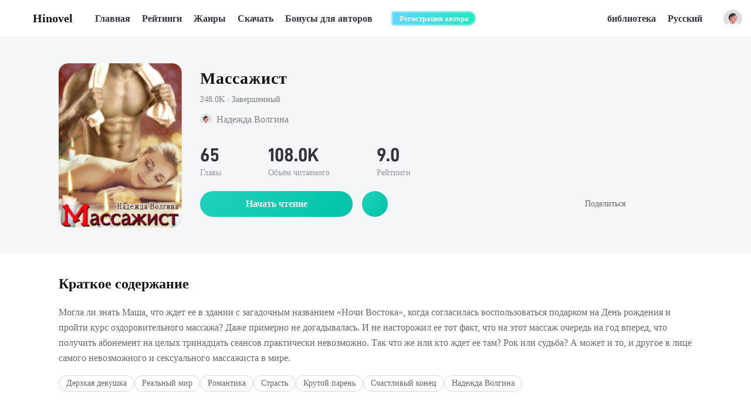

--- FILE ---
content_type: text/html; charset=utf-8
request_url: https://www.hinovel.com/ru/story/%D0%9C%D0%B0%D1%81%D1%81%D0%B0%D0%B6%D0%B8%D1%81%D1%82_6b357777643835
body_size: 15945
content:
<!DOCTYPE html><html lang="ru"><head><meta charSet="utf-8"/><meta name="viewport" content="width=device-width, initial-scale=1"/><link rel="icon" href="/favicon.ico"/><link rel="apple-touch-icon-precomposed" href="/images/180x180.png" sizes="180x180"/><link rel="apple-touch-icon-precomposed" href="/images/167x167.png" sizes="167x167"/><link rel="apple-touch-icon-precomposed" href="/images/152x152.png" sizes="152x152"/><link rel="apple-touch-icon-precomposed" href="/images/144x144.png" sizes="144x144"/><link rel="apple-touch-icon-precomposed" href="/images/120x120.png" sizes="120x120"/><link rel="apple-touch-icon-precomposed" href="/images/114x114.png" sizes="114x114"/><link rel="apple-touch-icon-precomposed" href="/images/72x72.png" sizes="72x72"/><link rel="apple-touch-icon-precomposed" href="/images/57x57.png" sizes="57x57"/><meta name="apple-mobile-web-app-title" content="Hinovel"/><meta name="apple-mobile-web-app-status-bar-style" content="rgb(35, 253, 213)"/><meta property="twitter:image" content="/favicon.ico"/><meta property="twitter:url" content=""/><meta name="og:type" content="website"/><meta property="og:image" content="/favicon.ico"/><meta property="og:url" content=""/><meta name="description" content="Массажист книга написана автором Надежда Волгина на Hinovel. История про Дерзкая девушка,Реальный мир,Романтика. Онлайн читайте на Hinovel."/><meta name="keywords" content="Массажист, Надежда Волгина, hinovel"/><title>Массажист - Надежда Волгина - Hinovel</title><meta name="twitter:card" content="summary_large_image"/><meta name="twitter:title" content="Массажист - Надежда Волгина - Hinovel"/><meta name="twitter:description" content="Массажист книга написана автором Надежда Волгина на Hinovel. История про Дерзкая девушка,Реальный мир,Романтика. Онлайн читайте на Hinovel."/><meta name="twitter:image" content="https://hinovel.oss-accelerate.aliyuncs.com/ru/app/common/20210722/1b429599d9f03800bfdbdb53756e04a5.jpg?x-oss-process=image/resize,p_62/quality,q_80"/><meta property="og:title" content="Массажист - Надежда Волгина - Hinovel"/><meta property="og:description" content="Массажист книга написана автором Надежда Волгина на Hinovel. История про Дерзкая девушка,Реальный мир,Романтика. Онлайн читайте на Hinovel."/><meta property="og:image" content="https://hinovel.oss-accelerate.aliyuncs.com/ru/app/common/20210722/1b429599d9f03800bfdbdb53756e04a5.jpg?x-oss-process=image/resize,p_62/quality,q_80"/><meta name="next-head-count" content="28"/><link data-next-font="" rel="preconnect" href="/" crossorigin="anonymous"/><link rel="preload" href="/_next/static/css/1670cedd51085ac1.css" as="style"/><link rel="stylesheet" href="/_next/static/css/1670cedd51085ac1.css" data-n-g=""/><noscript data-n-css=""></noscript><script defer="" nomodule="" src="/_next/static/chunks/polyfills-c67a75d1b6f99dc8.js"></script><script src="/_next/static/chunks/webpack-c7b18f05a91585db.js" defer=""></script><script src="/_next/static/chunks/framework-2c79e2a64abdb08b.js" defer=""></script><script src="/_next/static/chunks/main-96b80da049443b2c.js" defer=""></script><script src="/_next/static/chunks/pages/_app-2daa4245c641a7e7.js" defer=""></script><script src="/_next/static/chunks/590-0d479d173050b581.js" defer=""></script><script src="/_next/static/chunks/288-0b3c98f49d6e4294.js" defer=""></script><script src="/_next/static/chunks/650-e9f2ac5628d8c6f0.js" defer=""></script><script src="/_next/static/chunks/281-416395a16e478f3e.js" defer=""></script><script src="/_next/static/chunks/pages/story/%5Bid%5D-282a6f5a5a03638a.js" defer=""></script><script src="/_next/static/lwmDnwYGNtYYfHHlEWfRq/_buildManifest.js" defer=""></script><script src="/_next/static/lwmDnwYGNtYYfHHlEWfRq/_ssgManifest.js" defer=""></script><style data-styled="" data-styled-version="5.3.10">.kdisHA{position:fixed;top:0;z-index:999;width:100%;height:63px;background-color:#ffffff;border-bottom:1px solid #EFEFEF;box-sizing:content-box;}/*!sc*/
.kdisHA .header-main{height:100%;display:-webkit-box;display:-webkit-flex;display:-ms-flexbox;display:flex;-webkit-align-items:center;-webkit-box-align:center;-ms-flex-align:center;align-items:center;-webkit-box-pack:justify;-webkit-justify-content:space-between;-ms-flex-pack:justify;justify-content:space-between;width:1250px;}/*!sc*/
.kdisHA .header-main .header-left,.kdisHA .header-main .header-right{height:100%;display:-webkit-box;display:-webkit-flex;display:-ms-flexbox;display:flex;-webkit-align-items:center;-webkit-box-align:center;-ms-flex-align:center;align-items:center;}/*!sc*/
.kdisHA .header-main .header-left .header-logo{display:-webkit-box;display:-webkit-flex;display:-ms-flexbox;display:flex;-webkit-align-items:center;-webkit-box-align:center;-ms-flex-align:center;align-items:center;font-size:20px;font-family:SFUIDisplay-Bold,SFUIDisplay;font-weight:bold;color:#15161A;margin-right:38px;}/*!sc*/
.kdisHA .header-main .header-left .header-logo img{margin-right:9px;}/*!sc*/
.kdisHA .header-main .header-left ul{height:100%;display:-webkit-box;display:-webkit-flex;display:-ms-flexbox;display:flex;-webkit-align-items:center;-webkit-box-align:center;-ms-flex-align:center;align-items:center;}/*!sc*/
.kdisHA .header-main .header-left ul li{height:100%;margin-left:20px;line-height:63px;font-size:16px;font-family:PingFangSC-Medium,PingFang SC;color:#32343A;font-weight:600;}/*!sc*/
.kdisHA .header-main .header-left ul li:nth-child(1){margin-left:0px;}/*!sc*/
.kdisHA .header-main .header-left ul li .link-active{color:#00C3A9;}/*!sc*/
.kdisHA .header-main .header-left ul li a.link:focus,.kdisHA .header-main .header-left ul li a.link:hover{-webkit-text-decoration:none;text-decoration:none;color:#00C3A9;}/*!sc*/
.kdisHA .header-main .header-left ul li.download{position:relative;cursor:pointer;}/*!sc*/
.kdisHA .header-main .header-left ul li.download:hover span{color:#00C3A9;}/*!sc*/
.kdisHA .header-main .header-left ul li.download .download-mask{display:none;position:absolute;top:64px;left:50%;width:200px;padding:32px 0px 24px;-webkit-transform:translateX(-50%);-ms-transform:translateX(-50%);transform:translateX(-50%);background:#FFFFFF;box-shadow:4px 4px 16px 0px rgba(50,52,58,0.05),-4px -4px 16px 0px rgba(50,52,58,0.05);border-radius:6px;-webkit-flex-direction:column;-ms-flex-direction:column;flex-direction:column;-webkit-align-items:center;-webkit-box-align:center;-ms-flex-align:center;align-items:center;-webkit-transition:all 0.4s;transition:all 0.4s;}/*!sc*/
.kdisHA .header-main .header-left ul li.download .download-mask >div.desc{margin:12px 0 16px;padding:0 20px;font-size:12px;color:#7C7F87;line-height:16px;text-align:center;}/*!sc*/
.kdisHA .header-main .header-left ul li.download .download-mask >a{width:120px;height:32px;background:#222426;border-radius:21px;text-align:center;line-height:32px;cursor:pointer;font-size:12px;font-family:SFProDisplay-Semibold,SFProDisplay;font-weight:600;color:#FFFFFF;}/*!sc*/
.kdisHA .header-main .header-left ul li.download .download-mask >a+a{margin-top:10px;}/*!sc*/
.kdisHA .header-main .header-left ul li.download .download-mask >a img{position:relative;top:4.5px;margin-right:4px;}/*!sc*/
.kdisHA .header-main .header-left ul li.download:hover .download-mask{display:-webkit-box;display:-webkit-flex;display:-ms-flexbox;display:flex;}/*!sc*/
.kdisHA .header-main .header-left .author{position:relative;display:-webkit-box;display:-webkit-flex;display:-ms-flexbox;display:flex;-webkit-align-items:center;-webkit-box-align:center;-ms-flex-align:center;align-items:center;margin-left:18px;cursor:pointer;}/*!sc*/
.kdisHA .header-main .header-left .author .author-btn{position:relative;left:-14px;padding-right:12px;padding-left:14px;height:25px;background:linear-gradient(270deg,#1EE7C3 0%,#62D6FE 100%);box-shadow:inset 2px 2px 3px 0px rgba(255,255,255,0.5),inset -2px -2px 3px 0px rgba(255,255,255,0.5);border-radius:0px 25px 25px 0px;z-index:-1;font-size:13px;font-family:PingFangSC-Semibold,PingFang SC;font-weight:600;color:#FFFFFF;}/*!sc*/
.kdisHA .header-main .header-right{display:-webkit-box;display:-webkit-flex;display:-ms-flexbox;display:flex;-webkit-align-items:center;-webkit-box-align:center;-ms-flex-align:center;align-items:center;height:100%;-webkit-flex:1;-ms-flex:1;flex:1;-webkit-box-pack:end;-webkit-justify-content:flex-end;-ms-flex-pack:end;justify-content:flex-end;}/*!sc*/
.kdisHA .header-main .header-right .item-icon{display:-webkit-box;display:-webkit-flex;display:-ms-flexbox;display:flex;-webkit-align-items:center;-webkit-box-align:center;-ms-flex-align:center;align-items:center;font-size:16px;font-family:PingFangSC-Medium,PingFang SC;font-weight:600;color:#32343A;margin-right:24px;cursor:pointer;}/*!sc*/
.kdisHA .header-main .header-right .item-icon2{margin-right:20px;}/*!sc*/
.kdisHA .header-main .header-right .item-icon2 >img{margin-right:2px;}/*!sc*/
.kdisHA .header-main .header-right .avatar-box{display:-webkit-box;display:-webkit-flex;display:-ms-flexbox;display:flex;-webkit-align-items:center;-webkit-box-align:center;-ms-flex-align:center;align-items:center;cursor:pointer;}/*!sc*/
.kdisHA .pay-pop-box{position:fixed;left:0;top:0;width:100%;height:100%;background:rgba(0,0,0,0.5);}/*!sc*/
.kdisHA .pay-pop-box .content-box{position:absolute;left:50%;top:50%;-webkit-transform:translate(-50%,-50%);-ms-transform:translate(-50%,-50%);transform:translate(-50%,-50%);width:300px;min-height:250px;background:#FFFFFF;border-radius:12px;text-align:center;padding:28px 35px 24px;}/*!sc*/
.kdisHA .pay-pop-box .content-box .close-icon{position:absolute;right:16px;top:16px;cursor:pointer;display:-webkit-box;display:-webkit-flex;display:-ms-flexbox;display:flex;-webkit-align-items:center;-webkit-box-align:center;-ms-flex-align:center;align-items:center;-webkit-box-pack:center;-webkit-justify-content:center;-ms-flex-pack:center;justify-content:center;}/*!sc*/
.kdisHA .pay-pop-box .content-box .pay-text{margin-top:6px;}/*!sc*/
.kdisHA .pay-pop-box .content-box .pay-text h2{font-size:18px;font-family:'SF-UI-Display-Medium';color:#15161A;line-height:25px;}/*!sc*/
.kdisHA .pay-pop-box .content-box .pay-text p{margin-top:10px;font-size:14px;color:#999BA1;line-height:20px;}/*!sc*/
.kdisHA .pay-pop-box .content-box .pay-text p span{font-size:16px;font-family:'SF-UI-Display-Semibold';color:#00C3A9;margin-right:2px;}/*!sc*/
.kdisHA .pay-pop-box .content-box button{margin-top:20px;width:230px;height:44px;background:linear-gradient(131deg,#21D1BA 0%,#00C3A9 100%);border-radius:22px;font-size:16px;font-family:'SF-UI-Display-Semibold';color:#FFFFFF;cursor:pointer;}/*!sc*/
data-styled.g2[id="styleWrapper__HeaderWrapper-sc-15ra6gu-0"]{content:"kdisHA,"}/*!sc*/
.gyMRdT{-webkit-flex:1;-ms-flex:1;flex:1;margin-left:56px;margin-right:28px;-webkit-transition:all 0.3s ease-in-out;transition:all 0.3s ease-in-out;}/*!sc*/
.gyMRdT .search-input{height:34px;background:#F2F2F2;border-radius:18px;border:none;box-shadow:none;outline:none;}/*!sc*/
.gyMRdT .search-input .ant-input-prefix{margin-inline-end:8px;}/*!sc*/
.gyMRdT .search-input input{background:#F2F2F2;font-size:14px;font-family:PingFangSC-Medium,PingFang SC;font-weight:600;color:#32343A;}/*!sc*/
.gyMRdT .search-input input::-webkit-input-placeholder{font-family:PingFangSC-Regular,PingFang SC;font-weight:400;color:#9497A1;}/*!sc*/
.gyMRdT .search-input input:-moz-placeholder{font-family:PingFangSC-Regular,PingFang SC;font-weight:400;color:#9497A1;}/*!sc*/
.gyMRdT .search-input input::-moz-placeholder{font-family:PingFangSC-Regular,PingFang SC;font-weight:400;color:#9497A1;}/*!sc*/
.gyMRdT .search-input input::-ms-input-placeholder{font-family:PingFangSC-Regular,PingFang SC;font-weight:400;color:#9497A1;}/*!sc*/
.gyMRdT .ant-popover .ant-popover-inner{padding:0;}/*!sc*/
data-styled.g3[id="styleSearch__SearchWrapper-sc-jgcbp-0"]{content:"gyMRdT,"}/*!sc*/
.Xtmko{overflow:hidden;}/*!sc*/
.Xtmko .book-cover{-webkit-transition:-webkit-transform .4s ease-in-out;-webkit-transition:transform .4s ease-in-out;transition:transform .4s ease-in-out;vertical-align:initial;}/*!sc*/
.Xtmko .book-cover:hover{-webkit-transform:scale(1.1);-ms-transform:scale(1.1);transform:scale(1.1);}/*!sc*/
data-styled.g5[id="Image__NextImageWrapper-sc-xjvyhu-0"]{content:"Xtmko,"}/*!sc*/
.kerjgI .ant-popover .ant-popover-inner{padding:0;}/*!sc*/
.kerjgI .lang-switch{position:relative;display:-webkit-box;display:-webkit-flex;display:-ms-flexbox;display:flex;-webkit-align-items:center;-webkit-box-align:center;-ms-flex-align:center;align-items:center;font-weight:600;cursor:pointer;height:100%;margin-right:20px;}/*!sc*/
.kerjgI .lang-switch span{display:-webkit-box;display:-webkit-flex;display:-ms-flexbox;display:flex;-webkit-align-items:center;-webkit-box-align:center;-ms-flex-align:center;align-items:center;font-size:16px;font-family:PingFangSC-Medium,PingFang SC;font-weight:600;color:#32343A;}/*!sc*/
.kerjgI .lang-switch span img{margin-top:4px;margin-left:4px;}/*!sc*/
data-styled.g11[id="LangSwitch__LangSwitchWrapper-sc-rzsmvl-0"]{content:"kerjgI,"}/*!sc*/
.iDgXcl{width:100%;height:270px;background:#32343A;}/*!sc*/
.iDgXcl .footer-main{display:-webkit-box;display:-webkit-flex;display:-ms-flexbox;display:flex;-webkit-box-pack:justify;-webkit-justify-content:space-between;-ms-flex-pack:justify;justify-content:space-between;}/*!sc*/
.iDgXcl .footer-main .left{margin-top:45px;}/*!sc*/
.iDgXcl .footer-main .left .logo{display:-webkit-box;display:-webkit-flex;display:-ms-flexbox;display:flex;-webkit-align-items:center;-webkit-box-align:center;-ms-flex-align:center;align-items:center;}/*!sc*/
.iDgXcl .footer-main .left .logo span{padding-left:4px;font-size:30px;font-family:Poppins-Bold,Poppins;font-weight:bold;color:#00C3A9;}/*!sc*/
.iDgXcl .footer-main .left ul{margin-top:39px;height:40px;display:-webkit-box;display:-webkit-flex;display:-ms-flexbox;display:flex;-webkit-align-items:center;-webkit-box-align:center;-ms-flex-align:center;align-items:center;}/*!sc*/
.iDgXcl .footer-main .left ul li{display:inline-block;width:130px;height:40px;background:#FFFFFF;border-radius:8px;text-align:center;line-height:40px;margin-right:10px;cursor:pointer;}/*!sc*/
.iDgXcl .footer-main .left ul li img{position:relative;top:4.5px;margin-right:4px;}/*!sc*/
.iDgXcl .footer-main .left ul .qr-code{position:relative;}/*!sc*/
.iDgXcl .footer-main .left ul .qr-code .download-mask{display:none;position:absolute;bottom:55px;left:50%;width:180px;padding:36px 0px 28px;-webkit-transform:translateX(-50%);-ms-transform:translateX(-50%);transform:translateX(-50%);background:#FFFFFF;box-shadow:4px 4px 16px 0px rgba(50,52,58,0.05),-4px -4px 16px 0px rgba(50,52,58,0.05);border-radius:6px;-webkit-flex-direction:column;-ms-flex-direction:column;flex-direction:column;-webkit-align-items:center;-webkit-box-align:center;-ms-flex-align:center;align-items:center;-webkit-transition:all 0.4s;transition:all 0.4s;}/*!sc*/
.iDgXcl .footer-main .left ul .qr-code .download-mask >div.desc{margin-top:12px;padding:0 19px;font-size:12px;color:#7C7F87;line-height:16px;text-align:center;}/*!sc*/
.iDgXcl .footer-main .left ul .qr-code:hover .download-mask{display:-webkit-box;display:-webkit-flex;display:-ms-flexbox;display:flex;}/*!sc*/
.iDgXcl .footer-main .left .copy-right{margin-top:28px;font-size:12px;color:#98999C;line-height:16px;}/*!sc*/
.iDgXcl .footer-main >ul{margin-top:50px;-webkit-flex:1;-ms-flex:1;flex:1;width:0;display:-webkit-box;display:-webkit-flex;display:-ms-flexbox;display:flex;-webkit-box-pack:justify;-webkit-justify-content:space-between;-ms-flex-pack:justify;justify-content:space-between;margin-left:60px;}/*!sc*/
.iDgXcl .footer-main >ul li{display:inline-block;float:left;}/*!sc*/
.iDgXcl .footer-main >ul li:last-child{margin-right:0px;}/*!sc*/
.iDgXcl .footer-main >ul li h4{font-size:20px;font-family:SFProDisplay-Semibold,SFProDisplay;font-weight:600;color:#EEEEEE;line-height:30px;}/*!sc*/
.iDgXcl .footer-main >ul li a{display:-webkit-box;display:-webkit-flex;display:-ms-flexbox;display:flex;-webkit-align-items:center;-webkit-box-align:center;-ms-flex-align:center;align-items:center;font-size:14px;color:rgba(255,255,255,0.65);margin-top:20px;}/*!sc*/
.iDgXcl .footer-main >ul li a img{margin-right:10px;}/*!sc*/
.iDgXcl .footer-main >ul .contact_us a img{margin-right:4px;}/*!sc*/
data-styled.g13[id="Footer__FooterWrapper-sc-ohos7-0"]{content:"iDgXcl,"}/*!sc*/
.eevsmV{min-height:100vh;display:-webkit-box;display:-webkit-flex;display:-ms-flexbox;display:flex;-webkit-flex-direction:column;-ms-flex-direction:column;flex-direction:column;}/*!sc*/
.eevsmV .header-vis{height:64px;margin:0 auto;}/*!sc*/
.eevsmV main{width:100%;-webkit-flex:1;-ms-flex:1;flex:1;}/*!sc*/
data-styled.g14[id="Layout__LayoutWrapper-sc-1fjyxa7-0"]{content:"eevsmV,"}/*!sc*/
.QihVh .read-btn{display:inline-block;min-width:260px;padding:0 20px;height:44px;background:linear-gradient(131deg,#21D1BA 0%,#00C3A9 100%);border-radius:46px;line-height:44px;text-align:center;font-size:16px;font-family:SFProDisplay-Semibold,SFProDisplay;font-weight:600;color:#FFFFFF;}/*!sc*/
.QihVh .story-header{min-height:368px;background:#F5F6F7;padding-top:44px;padding-bottom:44px;}/*!sc*/
.QihVh .story-header .main{display:-webkit-box;display:-webkit-flex;display:-ms-flexbox;display:flex;-webkit-box-pack:justify;-webkit-justify-content:space-between;-ms-flex-pack:justify;justify-content:space-between;}/*!sc*/
.QihVh .story-header .main .right{-webkit-flex:1;-ms-flex:1;flex:1;width:0;display:-webkit-box;display:-webkit-flex;display:-ms-flexbox;display:flex;-webkit-flex-direction:column;-ms-flex-direction:column;flex-direction:column;margin-left:31px;padding:10px 0;}/*!sc*/
.QihVh .story-header .main .right h1{font-size:28px;font-family:SFProDisplay-Semibold,SFProDisplay;font-weight:600;color:#15161A;-webkit-letter-spacing:1px;-moz-letter-spacing:1px;-ms-letter-spacing:1px;letter-spacing:1px;margin-bottom:12px;white-space:nowrap;overflow:hidden;text-overflow:ellipsis;}/*!sc*/
.QihVh .story-header .main .right .state{font-size:14px;color:#7C7F87;line-height:16px;margin-bottom:16px;}/*!sc*/
.QihVh .story-header .main .right .author-avatar{display:-webkit-box;display:-webkit-flex;display:-ms-flexbox;display:flex;-webkit-align-items:center;-webkit-box-align:center;-ms-flex-align:center;align-items:center;font-size:16px;color:#7C7F87;margin-bottom:34px;}/*!sc*/
.QihVh .story-header .main .right .author-avatar .book-cover{border-radius:100% !important;}/*!sc*/
.QihVh .story-header .main .right .author-avatar >span{margin-left:8px;margin-right:3px;}/*!sc*/
.QihVh .story-header .main .right .record{display:-webkit-box;display:-webkit-flex;display:-ms-flexbox;display:flex;-webkit-align-items:center;-webkit-box-align:center;-ms-flex-align:center;align-items:center;margin-bottom:24px;}/*!sc*/
.QihVh .story-header .main .right .record .record-li{margin-right:80px;}/*!sc*/
.QihVh .story-header .main .right .record .record-li .num{font-size:32px;font-family:'D-DIN-PRO-700-Bold';color:#32343A;line-height:32px;margin-bottom:8px;display:-webkit-box;display:-webkit-flex;display:-ms-flexbox;display:flex;-webkit-align-items:center;-webkit-box-align:center;-ms-flex-align:center;align-items:center;}/*!sc*/
.QihVh .story-header .main .right .record .record-li .num .star-box{margin-left:6px;}/*!sc*/
.QihVh .story-header .main .right .record .record-li .num .star-box img{margin-right:4px;}/*!sc*/
.QihVh .story-header .main .right .record .record-li .text{font-size:14px;font-family:PingFangSC-Regular,PingFang SC;font-weight:400;color:#9497A1;line-height:14px;}/*!sc*/
.QihVh .story-header .main .right .read-share{display:-webkit-box;display:-webkit-flex;display:-ms-flexbox;display:flex;-webkit-align-items:center;-webkit-box-align:center;-ms-flex-align:center;align-items:center;-webkit-box-pack:justify;-webkit-justify-content:space-between;-ms-flex-pack:justify;justify-content:space-between;}/*!sc*/
.QihVh .story-header .main .right .read-share .left{display:-webkit-box;display:-webkit-flex;display:-ms-flexbox;display:flex;-webkit-align-items:center;-webkit-box-align:center;-ms-flex-align:center;align-items:center;}/*!sc*/
.QihVh .story-header .main .right .read-share .left .collect-btn{cursor:pointer;margin-left:16px;width:44px;height:44px;background:linear-gradient(131deg,#21D1BA 0%,#00C3A9 100%);border-radius:100%;display:-webkit-box;display:-webkit-flex;display:-ms-flexbox;display:flex;-webkit-align-items:center;-webkit-box-align:center;-ms-flex-align:center;align-items:center;-webkit-box-pack:center;-webkit-justify-content:center;-ms-flex-pack:center;justify-content:center;}/*!sc*/
.QihVh .story-header .main .right .read-share .share{display:-webkit-box;display:-webkit-flex;display:-ms-flexbox;display:flex;-webkit-align-items:center;-webkit-box-align:center;-ms-flex-align:center;align-items:center;}/*!sc*/
.QihVh .story-header .main .right .read-share .share span{font-size:14px;color:#65676E;margin-right:16px;}/*!sc*/
.QihVh .story-header .main .right .read-share .share >a{margin-right:24px;display:-webkit-box;display:-webkit-flex;display:-ms-flexbox;display:flex;-webkit-align-items:center;-webkit-box-align:center;-ms-flex-align:center;align-items:center;}/*!sc*/
.QihVh .summary{padding-top:40px;margin-bottom:64px;}/*!sc*/
.QihVh .summary h2{font-size:24px;font-family:SFProDisplay-Semibold,SFProDisplay;font-weight:600;color:#15161A;line-height:24px;margin-bottom:24px;}/*!sc*/
.QihVh .summary p{font-size:16px;color:#65676E;line-height:26px;margin-bottom:16px;}/*!sc*/
.QihVh .summary .label{display:-webkit-box;display:-webkit-flex;display:-ms-flexbox;display:flex;-webkit-flex-wrap:wrap;-ms-flex-wrap:wrap;flex-wrap:wrap;gap:12px;}/*!sc*/
.QihVh .summary .label span{height:28px;text-align:center;min-width:50px;justify-self:flex-end;width:-webkit-max-content;width:-moz-max-content;width:max-content;padding:0px 12px;border-radius:18px;border:1px solid #D9D9D9;font-size:14px;color:#65676E;line-height:26px;}/*!sc*/
.QihVh .chapter-box{margin-bottom:80px;}/*!sc*/
.QihVh .chapter-box h2{font-size:24px;font-family:SFProDisplay-Semibold,SFProDisplay;font-weight:600;color:#15161A;line-height:24px;margin-bottom:32px;}/*!sc*/
.QihVh .chapter-box .chapter-content{font-size:17px;color:#32343A;line-height:27px;margin-bottom:44px;}/*!sc*/
.QihVh .chapter-box .chapter-content p+p{margin-top:27px;}/*!sc*/
.QihVh .chapter-box .chapter-btn{text-align:center;}/*!sc*/
data-styled.g22[id="commonStyle__StoryWrapper-sc-1o5adpv-7"]{content:"QihVh,"}/*!sc*/
</style></head><body><div id="__next"><div class="Layout__LayoutWrapper-sc-1fjyxa7-0 eevsmV"><header class="styleWrapper__HeaderWrapper-sc-15ra6gu-0 kdisHA"><div class="header-main main-width"><div class="header-left"><a class="header-logo" href="/ru"><img alt="" loading="lazy" width="32" height="32" decoding="async" data-nimg="1" style="color:transparent" srcSet="/_next/image?url=%2Fimages%2Flogo.png&amp;w=32&amp;q=75 1x, /_next/image?url=%2Fimages%2Flogo.png&amp;w=64&amp;q=75 2x" src="/_next/image?url=%2Fimages%2Flogo.png&amp;w=64&amp;q=75"/>Hinovel</a><ul><li><a class="link " href="/ru">Главная</a></li><li><a class="link " href="/ru/ranking">Рейтинги</a></li><li><a class="link " href="/ru/genre">Жанры</a></li><li class="download"><span>Скачать</span><div class="download-mask"><canvas style="height:120px;width:120px" height="120" width="120" id="qrCode"></canvas><div class="desc">Отсканируйте QR-код, чтобы скачать Hinovel.</div><a href="https://apps.apple.com/us/app/id1492422313" target="_blank"><img alt="" loading="lazy" width="18" height="18" decoding="async" data-nimg="1" style="color:transparent" srcSet="/_next/image?url=%2Fimages%2Fapple_icon2.png&amp;w=32&amp;q=75 1x, /_next/image?url=%2Fimages%2Fapple_icon2.png&amp;w=48&amp;q=75 2x" src="/_next/image?url=%2Fimages%2Fapple_icon2.png&amp;w=48&amp;q=75"/>App Store</a><a href="https://play.google.com/store/apps/details?id=com.aynovel.vixs" target="_blank"><img alt="" loading="lazy" width="18" height="18" decoding="async" data-nimg="1" style="color:transparent" srcSet="/_next/image?url=%2Fimages%2Fgoogle_icon.png&amp;w=32&amp;q=75 1x, /_next/image?url=%2Fimages%2Fgoogle_icon.png&amp;w=48&amp;q=75 2x" src="/_next/image?url=%2Fimages%2Fgoogle_icon.png&amp;w=48&amp;q=75"/>Google Play</a></div></li><li><a class="link" href="https://writer.hinovel.com/#/tutorial/ru_market" target="_blank">Бонусы для авторов</a></li></ul><a class="author" href="https://writer.hinovel.com" target="_blank"><img alt="" loading="lazy" width="28" height="28" decoding="async" data-nimg="1" style="color:transparent" srcSet="/_next/image?url=%2Fimages%2Fheader_author_icon.png&amp;w=32&amp;q=75 1x, /_next/image?url=%2Fimages%2Fheader_author_icon.png&amp;w=64&amp;q=75 2x" src="/_next/image?url=%2Fimages%2Fheader_author_icon.png&amp;w=64&amp;q=75"/><button class="author-btn">Регистрация автора</button></a></div><div class="header-right"><div class="styleSearch__SearchWrapper-sc-jgcbp-0 gyMRdT search-container" style="display:none"><div><span class="ant-input-affix-wrapper search-input css-12jzuas"><span class="ant-input-prefix"><img alt="" loading="lazy" width="20" height="20" decoding="async" data-nimg="1" style="color:transparent" srcSet="/_next/image?url=%2Fimages%2Fsearch_icon.png&amp;w=32&amp;q=75 1x, /_next/image?url=%2Fimages%2Fsearch_icon.png&amp;w=48&amp;q=75 2x" src="/_next/image?url=%2Fimages%2Fsearch_icon.png&amp;w=48&amp;q=75"/></span><input placeholder="поиск книг" class="ant-input css-12jzuas" type="text" value=""/></span></div></div><div class="item-icon header-search-icon"><img alt="" loading="lazy" width="20" height="20" decoding="async" data-nimg="1" style="color:transparent" srcSet="/_next/image?url=%2Fimages%2Fsearch_icon.png&amp;w=32&amp;q=75 1x, /_next/image?url=%2Fimages%2Fsearch_icon.png&amp;w=48&amp;q=75 2x" src="/_next/image?url=%2Fimages%2Fsearch_icon.png&amp;w=48&amp;q=75"/></div><a class="item-icon item-icon2" href="/ru/library"><img alt="" loading="lazy" width="24" height="24" decoding="async" data-nimg="1" style="color:transparent" srcSet="/_next/image?url=%2Fimages%2Fbookshelf_icon.png&amp;w=32&amp;q=75 1x, /_next/image?url=%2Fimages%2Fbookshelf_icon.png&amp;w=48&amp;q=75 2x" src="/_next/image?url=%2Fimages%2Fbookshelf_icon.png&amp;w=48&amp;q=75"/>библиотека</a><div class="LangSwitch__LangSwitchWrapper-sc-rzsmvl-0 kerjgI lang-container"><div class="lang-switch"><span>Русский<img alt="" loading="lazy" width="12" height="8" decoding="async" data-nimg="1" style="color:transparent" srcSet="/_next/image?url=%2Fimages%2Fdown_icon.png&amp;w=16&amp;q=75 1x, /_next/image?url=%2Fimages%2Fdown_icon.png&amp;w=32&amp;q=75 2x" src="/_next/image?url=%2Fimages%2Fdown_icon.png&amp;w=32&amp;q=75"/></span></div></div><div class="avatar-box"><div class="Image__NextImageWrapper-sc-xjvyhu-0 Xtmko my-images" style="width:32px;height:32px;border-radius:16px"><div class="ant-image css-12jzuas" style="width:32px;height:32px"><img alt="" class="ant-image-img book-cover" style="height:32px;border-radius:16px" src="/images/author_default.png" width="32" height="32"/><div aria-hidden="true" class="ant-image-placeholder"><div class="ant-image css-12jzuas" style="width:32px;height:32px"><img alt="" class="ant-image-img" style="height:32px" src="/images/mask.png" width="32" height="32"/></div></div></div></div></div></div></div></header><div class="header-vis"></div><main><div class="commonStyle__StoryWrapper-sc-1o5adpv-7 QihVh"><div class="story-header"><div class="main main-width"><div class="Image__NextImageWrapper-sc-xjvyhu-0 Xtmko my-images" style="width:210px;height:280px;border-radius:16px"><div class="ant-image css-12jzuas" style="width:210px;height:280px"><img alt="" class="ant-image-img book-cover" style="height:280px;border-radius:16px" src="https://hinovel.oss-accelerate.aliyuncs.com/ru/app/common/20210722/1b429599d9f03800bfdbdb53756e04a5.jpg?x-oss-process=image/resize,p_62/quality,q_80" width="210" height="280"/><div aria-hidden="true" class="ant-image-placeholder"><div class="ant-image css-12jzuas" style="width:210px;height:280px"><img alt="" class="ant-image-img" style="height:280px" src="/images/mask.png" width="210" height="280"/></div></div></div></div><div class="right"><h1 title="Массажист">Массажист</h1><div class="state">248.0K · <span>Завершенный</span></div><a class="author-avatar" href="/ru/author/%D0%9D%D0%B0%D0%B4%D0%B5%D0%B6%D0%B4%D0%B0-%D0%92%D0%BE%D0%BB%D0%B3%D0%B8%D0%BD%D0%B0_4609"><div class="Image__NextImageWrapper-sc-xjvyhu-0 Xtmko my-images" style="width:20px;height:20px;border-radius:8px"><div class="ant-image css-12jzuas" style="width:20px;height:20px"><img alt="" class="ant-image-img book-cover" style="height:20px;border-radius:8px" src="" width="20" height="20"/><div aria-hidden="true" class="ant-image-placeholder"><div class="ant-image css-12jzuas" style="width:20px;height:20px"><img alt="" class="ant-image-img" style="height:20px" src="/images/author_default.png" width="20" height="20"/></div></div></div></div><span>Надежда Волгина</span><img alt="" loading="lazy" width="8" height="12" decoding="async" data-nimg="1" style="color:transparent" srcSet="/_next/image?url=%2Fimages%2Fp_left.png&amp;w=16&amp;q=75 1x" src="/_next/image?url=%2Fimages%2Fp_left.png&amp;w=16&amp;q=75"/></a><div class="record"><div class="record-li"><div class="num">65</div><div class="text">Главы</div></div><div class="record-li"><div class="num">108.0K</div><div class="text">Объём читаемого</div></div><div class="record-li"><div class="num">9.0<div class="star-box"><img alt="" loading="lazy" width="20" height="20" decoding="async" data-nimg="1" style="color:transparent" srcSet="/_next/image?url=%2Fimages%2Fstar_light.png&amp;w=32&amp;q=75 1x, /_next/image?url=%2Fimages%2Fstar_light.png&amp;w=48&amp;q=75 2x" src="/_next/image?url=%2Fimages%2Fstar_light.png&amp;w=48&amp;q=75"/><img alt="" loading="lazy" width="20" height="20" decoding="async" data-nimg="1" style="color:transparent" srcSet="/_next/image?url=%2Fimages%2Fstar_light.png&amp;w=32&amp;q=75 1x, /_next/image?url=%2Fimages%2Fstar_light.png&amp;w=48&amp;q=75 2x" src="/_next/image?url=%2Fimages%2Fstar_light.png&amp;w=48&amp;q=75"/><img alt="" loading="lazy" width="20" height="20" decoding="async" data-nimg="1" style="color:transparent" srcSet="/_next/image?url=%2Fimages%2Fstar_light.png&amp;w=32&amp;q=75 1x, /_next/image?url=%2Fimages%2Fstar_light.png&amp;w=48&amp;q=75 2x" src="/_next/image?url=%2Fimages%2Fstar_light.png&amp;w=48&amp;q=75"/><img alt="" loading="lazy" width="20" height="20" decoding="async" data-nimg="1" style="color:transparent" srcSet="/_next/image?url=%2Fimages%2Fstar_light.png&amp;w=32&amp;q=75 1x, /_next/image?url=%2Fimages%2Fstar_light.png&amp;w=48&amp;q=75 2x" src="/_next/image?url=%2Fimages%2Fstar_light.png&amp;w=48&amp;q=75"/><img alt="" loading="lazy" width="20" height="20" decoding="async" data-nimg="1" style="color:transparent" srcSet="/_next/image?url=%2Fimages%2Fstar_light_empty.png&amp;w=32&amp;q=75 1x, /_next/image?url=%2Fimages%2Fstar_light_empty.png&amp;w=48&amp;q=75 2x" src="/_next/image?url=%2Fimages%2Fstar_light_empty.png&amp;w=48&amp;q=75"/></div></div><div class="text">Рейтинги</div></div></div><div class="read-share"><div class="left"><a class="read-btn" href="/ru/story/%D0%9C%D0%B0%D1%81%D1%81%D0%B0%D0%B6%D0%B8%D1%81%D1%82_6b357777643835/%D0%9F%D1%80%D0%BE%D0%BB%D0%BE%D0%B3_77465">Начать чтение</a><div class="collect-btn"><img alt="" loading="lazy" width="26" height="26" decoding="async" data-nimg="1" style="color:transparent" srcSet="/_next/image?url=%2Fimages%2Fun_collect_icon.png&amp;w=32&amp;q=75 1x, /_next/image?url=%2Fimages%2Fun_collect_icon.png&amp;w=64&amp;q=75 2x" src="/_next/image?url=%2Fimages%2Fun_collect_icon.png&amp;w=64&amp;q=75"/></div></div><div class="share"><span>Поделиться</span><a rel="nofollow" href="https://www.facebook.com/sharer.php?u=" target="_blank"><img alt="" loading="lazy" width="24" height="24" decoding="async" data-nimg="1" style="color:transparent" srcSet="/_next/image?url=%2Fimages%2Ffacebook_share.png&amp;w=32&amp;q=75 1x, /_next/image?url=%2Fimages%2Ffacebook_share.png&amp;w=48&amp;q=75 2x" src="/_next/image?url=%2Fimages%2Ffacebook_share.png&amp;w=48&amp;q=75"/></a><a rel="nofollow" href="https://twitter.com/intent/tweet?text=Массажист&amp;url=" target="_blank"><img alt="" loading="lazy" width="26" height="24" decoding="async" data-nimg="1" style="color:transparent" srcSet="/_next/image?url=%2Fimages%2Ftwitter_share.png&amp;w=32&amp;q=75 1x, /_next/image?url=%2Fimages%2Ftwitter_share.png&amp;w=64&amp;q=75 2x" src="/_next/image?url=%2Fimages%2Ftwitter_share.png&amp;w=64&amp;q=75"/></a></div></div></div></div></div><div class="summary main-width"><h2>Краткое содержание</h2><p>	Могла ли знать Маша, что ждет ее в здании с загадочным названием «Ночи Востока», когда согласилась воспользоваться подарком на День рождения и пройти курс оздоровительного массажа? Даже примерно не догадывалась. И не насторожил ее тот факт, что на этот массаж очередь на год вперед, что получить абонемент на целых тринадцать сеансов практически невозможно.
	Так что же или кто ждет ее там? Рок или судьба? А может и то, и другое в лице самого невозможного и сексуального массажиста в мире. 
</p><div class="label"><span>Дерзкая девушка</span><span>Реальный мир</span><span>Романтика</span><span>Страсть</span><span>Крутой парень</span><span>Счастливый конец</span><span>Надежда Волгина</span></div></div><div class="chapter-box main-width"><h2>Пролог</h2><div class="chapter-content"><p>Знакомьтесь, Никита – наш главный и неотразимый герой.</p><p>Как он увидел ее впервые? Банально и стрёмно, можно сказать. Но именно абсурдность ситуации заставила его ее запомнить…</p><p>Это не школа, а сумасшедший дом какой-то. И угораздило же его приехать во время перемены. Знал бы про толпы орущих «краснокожих», носящихся друг за другом по рекреации, отсиделся бы минут десять в машине. И ничего страшного не случилось бы с директрисой – подождала бы. А так рискует явиться к ней оглохшим и изрядно помятым. </p><p>Уже дважды на него налетели пацаны. А один еще и чуть не испинал, когда придержал его, чтобы не впечатался носом в дверь. Дикий запад, честное слово! Да и вообще, можно было ограничиться телефонным разговором, как обычно. Пообещать спонсорскую помощь Алевтине Николаевне и вымолить прощение для своего балбеса. Так нет же, на этот раз она настояла на личной встречи, тет-а-тет, как говорится.</p><p>Черт! Надо включить пятую скорость и домчаться до кабинета директора как можно скорее и с наименьшими потерями.</p><p>- Молодой человек, не подскажете, как пройти в библиотеку? – буквально проорали Никите на ухо, не успел он воплотить план в действие.</p><p>Никита дернулся и резко обернулся. Перед ним стояла не менее обалдевшая от шума, но все равно, очень красивая женщина. Стройная брюнетка, со стильной стрижкой, в короткой рыжей дубленке и черных брюках в обтяжку. Но больше всего Никите понравились ее синие и немного раскосые глаза. Правда, смотреть могла бы и менее снисходительно. В конце концов, не он виновник бардака в этой школе.</p><p>- Понятия не имею, - проорал в ответ он.</p><p>- Да что ж за!.. – всплеснула она руками. – Что же вы тогда тут делаете?! – тут же возмутилась. – Хотя, о чем я? – скривила губы в усмешке. – Физрук и библиотека… - махнула рукой с ярким маникюром и бодро зацокала каблуками сапог в сторону от ошалевшего Никиты.</p><p>Какой еще физрук? Она совсем чокнутая? И тут до Никиты дошло, что приехал в школу сразу из тренажерки, что на нем спортивный костюм и дутая куртка. Отсюда и физрук – усмехнулся, как недавно сделала это брюнетка. Но с чего же она взяла, что все физруки настолько тупые, что понятия не имеют о библиотеках? Снобка – вот она кто! Хоть и чертовски привлекательная. И пахнет от нее приятно – в воздухе до сих пор улавливался шлейф ее духов. Да и бог с ней, ему нужно к директору.</p><p>А это Мария – героиня нашего романа и роковая красотка.</p><p>В отличие от Никиты она его потом даже не вспоминала. Первая встреча два года назад прошла в каком-то диком хаосе. </p><p>Эти детские оры сводили с ума, и Маша понятия не имела, где в этой чертовой школе находится библиотека, где должно было состояться родительское собрание.</p><p>Первое общее собрание в новой школе. На классном она уже была, с учительницей познакомилась. А сегодня всех родителей учеников четвертых классов вызвали на общешкольное собрание, на котором должны решаться важные организационные вопросы. Маше не нравился район, куда они с дочерью переехали летом. Не нравилась эта школа, особенно сейчас, когда больше походила на орущий дурдом. Но деваться было некуда, да и со временем привыкнет. Главное, что в этой школе нравилось ее дочурке – Олюшке.</p><p>Про библиотеку она, конечно, додумалась у кого спросить – у физрука. Да они же в школах все тупые как на подбор. А этот еще и бабник, сразу видно. Откровенно «лапал» ее взглядом. Красивый и тупой самец – типичный представитель людей своей профессии. Еще и орать привык на детей, поди. Вон как гаркнул в ответ, Маше аж поплохело. Оставалось надеяться, что этот придурок не поколачивает детей на уроках физкультуры.</p><p>Библиотеку Маша нашла и даже на собрание умудрилась не опоздать. Но уже через пять минут после начала пожалела, что вообще пришла сюда. Для того, чтобы послушать измышлизмы завуча касательно выпускного вечера в четвертых классах, который состоится еще только через полгода, Маша вынуждена была отпрашиваться с работы и передать своих клиентов Вике. Ради того, чтобы слушать разговоры ни о чем, переливание из пустого в порожнее, она лишилась части своего заработка. Оставалось надеяться, что это не повлечет за собой недовольство клиентов.</p><p>Вот так впервые пересеклись жизненные пути Марии и Никиты. Случилось это два года назад, и об инциденте в школе оба умудрились забыть. Кто же знал, что злодейка-судьба на этом не успокоится и приготовила им новую встречу, а вернее, ряд встреч, которые и повлекут за собой все те последствия, о которых вам предстоит вскоре узнать.</p></div><div class="chapter-btn"><a class="read-btn" href="/ru/story/%D0%9C%D0%B0%D1%81%D1%81%D0%B0%D0%B6%D0%B8%D1%81%D1%82_6b357777643835/%D0%93%D0%BB%D0%B0%D0%B2%D0%B0-1_77466">Продолжить чтение</a></div></div><div class="main-width"></div></div></main><footer style="margin-top:20px" class="Footer__FooterWrapper-sc-ohos7-0 iDgXcl"><div class="footer-main main-width"><div class="left"><div class="logo"><img alt="" loading="lazy" width="78" height="44" decoding="async" data-nimg="1" style="color:transparent" srcSet="/_next/image?url=%2Fimages%2Ffooter_logo.png&amp;w=96&amp;q=75 1x, /_next/image?url=%2Fimages%2Ffooter_logo.png&amp;w=256&amp;q=75 2x" src="/_next/image?url=%2Fimages%2Ffooter_logo.png&amp;w=256&amp;q=75"/><span>Hinovel</span></div><ul><li><a href="https://apps.apple.com/us/app/id1492422313" target="_blank"><img alt="" loading="lazy" width="22" height="22" decoding="async" data-nimg="1" style="color:transparent" srcSet="/_next/image?url=%2Fimages%2Fapple_icon.png&amp;w=32&amp;q=75 1x, /_next/image?url=%2Fimages%2Fapple_icon.png&amp;w=48&amp;q=75 2x" src="/_next/image?url=%2Fimages%2Fapple_icon.png&amp;w=48&amp;q=75"/>App Store</a></li><li><a href="https://play.google.com/store/apps/details?id=com.aynovel.vixs" target="_blank"><img alt="" loading="lazy" width="22" height="22" decoding="async" data-nimg="1" style="color:transparent" srcSet="/_next/image?url=%2Fimages%2Fgoogle_icon.png&amp;w=32&amp;q=75 1x, /_next/image?url=%2Fimages%2Fgoogle_icon.png&amp;w=48&amp;q=75 2x" src="/_next/image?url=%2Fimages%2Fgoogle_icon.png&amp;w=48&amp;q=75"/>Google Play</a></li><li class="qr-code"><img alt="" loading="lazy" width="22" height="22" decoding="async" data-nimg="1" style="color:transparent" srcSet="/_next/image?url=%2Fimages%2Fqr_code.png&amp;w=32&amp;q=75 1x, /_next/image?url=%2Fimages%2Fqr_code.png&amp;w=48&amp;q=75 2x" src="/_next/image?url=%2Fimages%2Fqr_code.png&amp;w=48&amp;q=75"/>QR Code<div class="download-mask"><canvas style="height:100px;width:100px" height="100" width="100" id="qrCode"></canvas><div class="desc">Отсканируйте QR-код, чтобы скачать Hinovel.</div></div></li></ul><div class="copy-right">© hinovel All Rights Reserved.</div></div><ul><li><h4>Насчёт</h4><a href="/about.html" target="_blank">О нас</a><a href="/privacy.html" target="_blank">Политики конфиденциальности</a><a href="/enuser.html" target="_blank">Условия обслуживания</a><a href="/dmca.html" target="_blank">DMCA</a></li><li class="contact_us"><h4>Контакты</h4><a href="https://writer.hinovel.com" target="_blank"><img alt="" loading="lazy" width="20" height="20" decoding="async" data-nimg="1" style="color:transparent" srcSet="/_next/image?url=%2Fimages%2Fcontact_icon1.png&amp;w=32&amp;q=75 1x, /_next/image?url=%2Fimages%2Fcontact_icon1.png&amp;w=48&amp;q=75 2x" src="/_next/image?url=%2Fimages%2Fcontact_icon1.png&amp;w=48&amp;q=75"/>Регистрация автора</a><a href="mailto:writers@hinovel.com"><img alt="" loading="lazy" width="20" height="20" decoding="async" data-nimg="1" style="color:transparent" srcSet="/_next/image?url=%2Fimages%2Fcontact_icon2.png&amp;w=32&amp;q=75 1x, /_next/image?url=%2Fimages%2Fcontact_icon2.png&amp;w=48&amp;q=75 2x" src="/_next/image?url=%2Fimages%2Fcontact_icon2.png&amp;w=48&amp;q=75"/>writers@hinovel.com</a><a href="mailto:support@hinovel.com"><img alt="" loading="lazy" width="20" height="20" decoding="async" data-nimg="1" style="color:transparent" srcSet="/_next/image?url=%2Fimages%2Fcontact_icon3.png&amp;w=32&amp;q=75 1x, /_next/image?url=%2Fimages%2Fcontact_icon3.png&amp;w=48&amp;q=75 2x" src="/_next/image?url=%2Fimages%2Fcontact_icon3.png&amp;w=48&amp;q=75"/>support@hinovel.com</a></li><li><h4>Группа</h4><a href="https://www.facebook.com/Hinovel-101986152099854/" target="_blank"><img alt="" loading="lazy" width="18" height="18" decoding="async" data-nimg="1" style="color:transparent" srcSet="/_next/image?url=%2Fimages%2Ffacebook.png&amp;w=32&amp;q=75 1x, /_next/image?url=%2Fimages%2Ffacebook.png&amp;w=48&amp;q=75 2x" src="/_next/image?url=%2Fimages%2Ffacebook.png&amp;w=48&amp;q=75"/>Facebook</a><a href="https://www.instagram.com/hinovel_english/" target="_blank"><img alt="" loading="lazy" width="18" height="18" decoding="async" data-nimg="1" style="color:transparent" srcSet="/_next/image?url=%2Fimages%2Finstagram.png&amp;w=32&amp;q=75 1x, /_next/image?url=%2Fimages%2Finstagram.png&amp;w=48&amp;q=75 2x" src="/_next/image?url=%2Fimages%2Finstagram.png&amp;w=48&amp;q=75"/>Instagram</a><a href="https://www.youtube.com/channel/UCPnK3OIMEtHVHnz_hjM8KTg" target="_blank"><img alt="" loading="lazy" width="22" height="18" decoding="async" data-nimg="1" style="color:transparent" srcSet="/_next/image?url=%2Fimages%2Fyoutube.png&amp;w=32&amp;q=75 1x, /_next/image?url=%2Fimages%2Fyoutube.png&amp;w=48&amp;q=75 2x" src="/_next/image?url=%2Fimages%2Fyoutube.png&amp;w=48&amp;q=75"/>YouTube</a></li></ul></div></footer></div></div><script id="__NEXT_DATA__" type="application/json">{"props":{"pageProps":{"bookDetail":{"hash_book_id":"6b357777643835","hash_author_id":"70616d35306572","book_id":13432,"words":248104,"chapters":65,"writer":"Надежда Волгина","author_id":4609,"author_avatar":"","book_name":"Массажист","book_desc":"\tМогла ли знать Маша, что ждет ее в здании с загадочным названием «Ночи Востока», когда согласилась воспользоваться подарком на День рождения и пройти курс оздоровительного массажа? Даже примерно не догадывалась. И не насторожил ее тот факт, что на этот массаж очередь на год вперед, что получить абонемент на целых тринадцать сеансов практически невозможно.\n\tТак что же или кто ждет ее там? Рок или судьба? А может и то, и другое в лице самого невозможного и сексуального массажиста в мире. \n","book_cover":"https://hinovel.oss-accelerate.aliyuncs.com/ru/app/common/20210722/1b429599d9f03800bfdbdb53756e04a5.jpg?x-oss-process=image/resize,p_62/quality,q_80","update_status":1,"update_time":"2022-12-26 15:23:02","reads":8608,"views":108066,"score":9,"comments":13,"avg_score":9,"label":[{"id":78,"name":"Дерзкая девушка"},{"id":95,"name":"Реальный мир"},{"id":115,"name":"Романтика"},{"id":145,"name":"Страсть"},{"id":159,"name":"Крутой парень"},{"id":194,"name":"Счастливый конец"},{"id":336,"name":"Надежда Волгина"}],"last_read_chapter":{"chapter_id":77465,"title":"Пролог"},"preview_chapter":{"chapter_id":77465,"title":"Пролог","content":"\u003cp\u003eЗнакомьтесь, Никита – наш главный и неотразимый герой.\u003c/p\u003e\u003cp\u003eКак он увидел ее впервые? Банально и стрёмно, можно сказать. Но именно абсурдность ситуации заставила его ее запомнить…\u003c/p\u003e\u003cp\u003eЭто не школа, а сумасшедший дом какой-то. И угораздило же его приехать во время перемены. Знал бы про толпы орущих «краснокожих», носящихся друг за другом по рекреации, отсиделся бы минут десять в машине. И ничего страшного не случилось бы с директрисой – подождала бы. А так рискует явиться к ней оглохшим и изрядно помятым. \u003c/p\u003e\u003cp\u003eУже дважды на него налетели пацаны. А один еще и чуть не испинал, когда придержал его, чтобы не впечатался носом в дверь. Дикий запад, честное слово! Да и вообще, можно было ограничиться телефонным разговором, как обычно. Пообещать спонсорскую помощь Алевтине Николаевне и вымолить прощение для своего балбеса. Так нет же, на этот раз она настояла на личной встречи, тет-а-тет, как говорится.\u003c/p\u003e\u003cp\u003eЧерт! Надо включить пятую скорость и домчаться до кабинета директора как можно скорее и с наименьшими потерями.\u003c/p\u003e\u003cp\u003e- Молодой человек, не подскажете, как пройти в библиотеку? – буквально проорали Никите на ухо, не успел он воплотить план в действие.\u003c/p\u003e\u003cp\u003eНикита дернулся и резко обернулся. Перед ним стояла не менее обалдевшая от шума, но все равно, очень красивая женщина. Стройная брюнетка, со стильной стрижкой, в короткой рыжей дубленке и черных брюках в обтяжку. Но больше всего Никите понравились ее синие и немного раскосые глаза. Правда, смотреть могла бы и менее снисходительно. В конце концов, не он виновник бардака в этой школе.\u003c/p\u003e\u003cp\u003e- Понятия не имею, - проорал в ответ он.\u003c/p\u003e\u003cp\u003e- Да что ж за!.. – всплеснула она руками. – Что же вы тогда тут делаете?! – тут же возмутилась. – Хотя, о чем я? – скривила губы в усмешке. – Физрук и библиотека… - махнула рукой с ярким маникюром и бодро зацокала каблуками сапог в сторону от ошалевшего Никиты.\u003c/p\u003e\u003cp\u003eКакой еще физрук? Она совсем чокнутая? И тут до Никиты дошло, что приехал в школу сразу из тренажерки, что на нем спортивный костюм и дутая куртка. Отсюда и физрук – усмехнулся, как недавно сделала это брюнетка. Но с чего же она взяла, что все физруки настолько тупые, что понятия не имеют о библиотеках? Снобка – вот она кто! Хоть и чертовски привлекательная. И пахнет от нее приятно – в воздухе до сих пор улавливался шлейф ее духов. Да и бог с ней, ему нужно к директору.\u003c/p\u003e\u003cp\u003eА это Мария – героиня нашего романа и роковая красотка.\u003c/p\u003e\u003cp\u003eВ отличие от Никиты она его потом даже не вспоминала. Первая встреча два года назад прошла в каком-то диком хаосе. \u003c/p\u003e\u003cp\u003eЭти детские оры сводили с ума, и Маша понятия не имела, где в этой чертовой школе находится библиотека, где должно было состояться родительское собрание.\u003c/p\u003e\u003cp\u003eПервое общее собрание в новой школе. На классном она уже была, с учительницей познакомилась. А сегодня всех родителей учеников четвертых классов вызвали на общешкольное собрание, на котором должны решаться важные организационные вопросы. Маше не нравился район, куда они с дочерью переехали летом. Не нравилась эта школа, особенно сейчас, когда больше походила на орущий дурдом. Но деваться было некуда, да и со временем привыкнет. Главное, что в этой школе нравилось ее дочурке – Олюшке.\u003c/p\u003e\u003cp\u003eПро библиотеку она, конечно, додумалась у кого спросить – у физрука. Да они же в школах все тупые как на подбор. А этот еще и бабник, сразу видно. Откровенно «лапал» ее взглядом. Красивый и тупой самец – типичный представитель людей своей профессии. Еще и орать привык на детей, поди. Вон как гаркнул в ответ, Маше аж поплохело. Оставалось надеяться, что этот придурок не поколачивает детей на уроках физкультуры.\u003c/p\u003e\u003cp\u003eБиблиотеку Маша нашла и даже на собрание умудрилась не опоздать. Но уже через пять минут после начала пожалела, что вообще пришла сюда. Для того, чтобы послушать измышлизмы завуча касательно выпускного вечера в четвертых классах, который состоится еще только через полгода, Маша вынуждена была отпрашиваться с работы и передать своих клиентов Вике. Ради того, чтобы слушать разговоры ни о чем, переливание из пустого в порожнее, она лишилась части своего заработка. Оставалось надеяться, что это не повлечет за собой недовольство клиентов.\u003c/p\u003e\u003cp\u003eВот так впервые пересеклись жизненные пути Марии и Никиты. Случилось это два года назад, и об инциденте в школе оба умудрились забыть. Кто же знал, что злодейка-судьба на этом не успокоится и приготовила им новую встречу, а вернее, ряд встреч, которые и повлекут за собой все те последствия, о которых вам предстоит вскоре узнать.\u003c/p\u003e"},"next_chapter":{"chapter_id":77466,"title":"Глава 1"},"bookshelf_data":{"is_added":0,"rack_id":0}},"mightLike":{},"book_id":"6b357777643835","path":"Массажист_6b357777643835","access_token":"","lang":"ru","errorCode":0,"_nextI18Next":{"initialI18nStore":{"ru":{"common":{"home":"Главная","rankings":"Рейтинги","genres":"Жанры","tags":"Теги","select_language":"Язык","download":"Скачать","download_free":"Скачать бесплатно","download_app":"Скачать приложение","more":"Больше","extend_more":"Открыть","hide_more":"Закрыть","about":"Насчёт","contact_us":"Контакты","community":"Группа","about_us":"О нас","terms":"Условия обслуживания","privacy_policy":"Политики конфиденциальности","disclaimer":"Заявление об ограничении ответственности","dmca":"DMCA","become_writer":"Регистрация автора","submission":"Отправить текст","customer_service":"Служба поддержки","previous_page":"Назад","next_page":"Вперёд","previous_chapter":"Пред. часть","next_chapter":"След. часть","go_home":"Вернуться на главную","author":"Автор","words":"Количество слов","stories":"Истории","completed":"Завершенный","ongoing":"В процессе","updated_just_now":"Только что обновлены","chapters":"Главы","views":"Объём читаемого","ratings":"Рейтинги","summary":"Краткое содержание","read":"Читать","start_reading":"Начать чтение","continue_reading":"Продолжить чтение","select_chapter":"Выбрать главу","limited_free":"Бесплатно в течение ограниченного времени","locked_chapter":"Заблокированная глава","share_to":"Поделиться","contents":"Содержание","unlock_free":"Получить бесплатно","desc_download_tips_1":"Скачайте истории на свой телефон и читайте их в любое время.","desc_no_books":"Книг не найдено.","desc_author_no_books":"У авторов нет публичных историй.","desc_download_tips_2":"Скачайте приложение, чтобы читать бесплатно","desc_download_tips_3":"Тогда вы сможете прочитать больше глав бесплатно.","desc_scan_download":"Отсканируйте QR-код, чтобы скачать Hinovel.","desc_download_tips_4":"Скачайте приложение сейчас, чтобы получить награду.","you_might_like":"Вам может понравиться","search":"поиск","search_book":"поиск книг","popular_search":"популярные запросы","hot_novels":"Наиболее популярные романы","search_results":"результаты поиска","facebook_login":"войти через Facebook","google_login":"войти через Google","agree_to_terms_and_privacy_policy":"Продолжая использовать Сервис, вы соглашаетесь с текущей редакцией","coins":"монеты","bonus":"бонус","earn_rewards":"возьмите награду","library":"библиотека","language":"язык","feedback":"Feedback","faq":"ЧАВО","login_out":"Logout","edit":"редакция","cancel":"отменить","delete":"удалить","delete_book_tip":"Удалить эту книгу?","delete_success":"Удалена.","to_home_found_book":"Перейти на главную для книг.","success_added_library":"Добавлена в библиотеку.","add_failed":"Не удалось добавить.","unlock_now":"Открыть сейчас.","unlock_success":"Успешно разблокирован.","unlock_failed_try_again":"Не удалось разблокировать, попробуйте еще раз.","unlock_required":"Разблокировать с %s монет/бонусов","account_balance":"Баланс счета: %s монет + %s бонус","to_hinovel_app":"Скачайте Hinovel.","click_middle_area_display_menu":"Нажмите на центральную область, чтобы отобразить меню.","got_it":"Понял.","add_bookshelf":"Добавить на книжную полку.","more_chapters_download_app":"Скачайте приложение для больших глав.","please_select_feedback_type":"Выберите тип отзыва.","essential":"Необходимый","enter_feedback_content":"Введите содержание отзыва.","screenshots_up_to_3":"Скриншоты (до 3 изображений)","enter_contact_email":"Введите ваш адрес электронной почты.","send":"Отправлять","send_succeeded":"Успешно отправлено","enter_correct_email_address":"Введите правильный адрес электронной почты.","submitted_feedback_try_again":"Вы только что отправили отзыв. Повторите попытку позже.","single_screenshot_cannot_exceed_5MB":"Размер одного скриншота не может превышать 5 МБ.","note_check_id_avoid_recharge_errors":"Примечание: Проверьте свой аккаунт, чтобы избежать ошибок при пополнении.","payment_method":"Способ оплаты","recharge":"Пополнить","purchase_succeeded":"Покупка завершена.","purchase_failed":"Покупка не удалась.","retry":"Попробовать еще раз.","download_book_on_app":"Скачать эту книгу в приложении.","and":"и","Terms_of_Use":"Пользовательского соглашения","no_results_found_please_again":"Извините! Ничего не нашли.Переформулируйте запрос.","errore_3001":"Выбранная книга не существует или больше недоступна.","errore_3002":"Выбранные главы не существуют.","errore_3003":"Не удалось разблокировать главу.","errore_3004":"Баланс счета недостаточен.","errore_4000":"Не удалось войти, пожалуйста, войдите снова.","errore_5001":"Товар больше недоступен.","errore_5002":"Не удалось создать заказ.","total":"В итоге","feedback_type":"Тип обратной связи","content":"Содержание","screenshot":"Скриншот","email":"Электронная почта","wallet":"Мой кошелек","payment_unsuccessful":"Платеж не прошел.","settings":"Настройки","read_more_chapters_on_hinovel":"Вы можете прочитать больше замечательных историй в Hinovel.","pay_now":"Платите сейчас","writer_benefits":"Бонусы для авторов","t_home":"Hinovel — веб-новелла, хорошее чтение, романтические книги","k_home":"роман, повесть, рассказы, любовные романы, романтические книги, веб-роман, хорошие романы, хорошее чтение, hinovel","d_home":"Hinovel — лучшая онлайн-платформа для чтения романтических романов. Помимо любовных здесь есть Альфа, Вервольф, Фэнтези, Урбан. Наслаждайтесь хорошим чтением!","t_ranking":"Рейтинг {X} — Рейтинги романов Hinovel","k_ranking":"{X}, рейтинг {X}, {X} рассказы, {X} романы, рейтинги романов, hinovel","d_ranking":"{X} рейтинговый список Hinovel: {ABC} и другие.","t_genre":"{X} Рассказы и романы — Hinovel","k_genre":"{X}, рейтинг {X}, {X} рассказы, {X} романы, жанры романов, hinovel","d_genre":"Лучшие рассказы и романы {X} Hinovel: {ABC} и другие.","t_tag":"Теги рассказов и романов — Hinovel","k_tag":"теги, рассказы, романы, теги романов, hinovel","d_tag":"Здесь все теги популярных рассказов и романов Hinovel: {ABCDEF} и т. д. Приятного чтения.","t_tag_id":"{X} Рассказы и романы — Hinovel","k_tag_id":"{X}, {X} рассказы, {X} романы, теги романов, hinovel","d_tag_id":"Лучшие {X} рассказы и романы Hinovel: {ABC} и другие.","t_column":"{X} Рассказы и романы — Hinovel","k_column":"{X}, {X} рассказы, {X} романы, hinovel","d_column":"{X} рассказы и романы в Hinovel: {ABC} и другие.","t_author":"{X} - книги {X} - Автор Hinovel","k_author":"{X}, книги {X}, автор, hinovel","d_author":"{X} — автор Hinovel. Популярные романы {X} — {ABC}. Читайте их онлайн на Hinovel.","t_story":"{X} - {Y} - Hinovel","k_story":"{X}, {Y}, hinovel","d_story":"{X} книга написана автором {Y} на Hinovel. История про {ABC}. Онлайн читайте на Hinovel.","t_story_chapter":"{X} - {Y} - {Z} - Hinovel","k_story_chapter":"{X}, {Y}, {Z} hinovel","d_story_chapter":"Книга {Y} написана автором {Z} на Hinovel. История про {ABC}. Онлайн читайте на Hinovel.","t_404":"404 - Страница не найдена - Hinovel","k_404":"роман, повесть, рассказы, любовные романы, романтические книги, веб-роман, хорошие романы, хорошее чтение, hinovel","d_404":"Hinovel — лучшая онлайн-платформа для чтения романтических романов. Помимо любовных здесь есть Альфа, Вервольф, Фэнтези, Урбан. Наслаждайтесь хорошим чтением!"}},"en":{"common":{"home":"Home","rankings":"Rankings","genres":"Genres","tags":"Tags","select_language":"Select Language","download":"Download","download_free":"Download Free","download_app":"Download App","more":"More","extend_more":"Extend More","hide_more":"Hide More","about":"About","contact_us":"Contact Us","community":"Community","about_us":"About Us","terms":"Terms of Service","privacy_policy":"Privacy Policy","disclaimer":"Disclaimer","dmca":"DMCA","become_writer":"Become a Writer","submission":"Submission","customer_service":"Customer Service","previous_page":"Previous","next_page":"Next","previous_chapter":"Previous","next_chapter":"Next","go_home":"Go to Home","author":"Author","words":"Words","stories":"Stories","completed":"Completed","ongoing":"Ongoing","updated_just_now":"Updated just now","chapters":"Chapters","views":"Views","ratings":"Ratings","summary":"Summary","read":"Read","start_reading":"Start Reading","continue_reading":"Continue Reading","select_chapter":"Select Chapter","limited_free":"Limited Free","locked_chapter":"Locked Chapter","share_to":"Share to","contents":"Contents","unlock_free":"Unlock Free","desc_download_tips_1":"Download stories to your phone and read it anytime.","desc_no_books":"No books found.","desc_author_no_books":"The author has no public stories.","desc_download_tips_2":"Download App to read for free","desc_download_tips_3":"Then you can read more chapters for free.","desc_scan_download":"Scan the QR code to download Hinovel App.","desc_download_tips_4":"Download the app now to receive the reward","you_might_like":"You might like","search":"Search","search_book":"Search for books","popular_search":"Most popular","hot_novels":"Popular novels","search_results":"Result","facebook_login":"Login with Facebook","google_login":"Login with Google","agree_to_terms_and_privacy_policy":"If you continue, it means you agree with the","coins":"Coins","bonus":"Bonus","earn_rewards":"Get rewards","library":"Library","language":"Language","feedback":"Feedback","faq":"FAQ","login_out":"Logout","edit":"Edit","cancel":"Cancel","delete":"Delete","delete_book_tip":"Are you sure you want to delete this book?","delete_success":"Successfully deleted","to_home_found_book":"Find books on home page","success_added_library":"Successfully added to library","add_failed":"Failed to add","unlock_now":"Unlocked immediately","unlock_success":"Successfully unlocked","unlock_failed_try_again":"Unlocking failed, please try again","unlock_required":"%s coins/bonus to unlock","account_balance":"Balance: %s coins + %s bonus","to_hinovel_app":"Download the Hinovel App","click_middle_area_display_menu":"Click the central area to see the menu","got_it":"Got it","add_bookshelf":"Add to library","more_chapters_download_app":"For more chapters, please download the app","please_select_feedback_type":"Select feedback type","essential":"Required","enter_feedback_content":"Enter feedback content","screenshots_up_to_3":"Screenshots ( maximum 3 )","enter_contact_email":"Enter e-mail","send":"Send","send_succeeded":"Sent successfully","enter_correct_email_address":"Please enter the e-mail correctly","submitted_feedback_try_again":"You have just submitted your feedback, please try again later.","single_screenshot_cannot_exceed_5MB":"A single screenshot may not exceed 5 MB in size.","note_check_id_avoid_recharge_errors":"Please check your account to avoid top-up errors.","payment_method":"Payment method","recharge":"Top-UP","purchase_succeeded":"Successful purchase","purchase_failed":"Unsuccessful purchase","retry":"Try again","download_book_on_app":"Download the book in the application","and":"and","Terms_of_Use":"Terms of Use","no_results_found_please_again":"Sorry for the inconvenience. No results were found, please search again.","errore_3001":"The item is not available anymore","errore_3002":"The item is not found","errore_3003":"Failed to unlock the chapter","errore_3004":"Not enough balance","errore_4000":"Failed to log in, please try again","errore_5001":"The item is not available anymore","errore_5002":"Failed to create an order","total":"Total","feedback_type":"Feedback type","content":"Content","screenshot":"Screenshot","email":"Email","wallet":"My Wallet","payment_unsuccessful":"Your payment does not seem to have been made","settings":"Settings","read_more_chapters_on_hinovel":"You could read more chapters and more moving novels on Hinovel.","pay_now":"PAY NOW","writer_benefits":"Writer's benefits","t_home":"Hinovel - Web Novel, Good Reads, Romance Books","k_home":"novel, fiction, stories, romance novel, romance books, web novel, good novel, good reads, hinovel","d_home":"Hinovel is the best romance novel online platform. In addition to romance, here is Alpha, Werewolf, Fantasy, Urban. Enjoy your good reads","t_ranking":"{X} Ranking - Novels Rankings of Hinovel","k_ranking":"{X}, {X} ranking, {X} stories, {X} novels, novels rankings, hinovel","d_ranking":"{X} ranking list in Hinovel: {ABC}, and more.","t_genre":"{X} Stories \u0026amp; Novels - Hinovel","k_genre":"{X}, {X} ranking, {X} stories, {X} novels, novels genres, hinovel","d_genre":"Best {X} stories \u0026amp; novels in Hinovel: {ABC}, and more.","t_tag":"Tags of Stories \u0026amp; Novels - Hinovel","k_tag":"tags, stories, novels, novels tags, hinovel","d_tag":"Hinovel's popular stories \u0026amp; novels tags are all here: {ABCDEF}, and more. Enjoy your good reads.","t_tag_id":"{X} Stories \u0026amp; Novels - Hinovel","k_tag_id":"{X}, {X} stories, {X} novels, novels tags, hinovel","d_tag_id":"Best {X} stories \u0026amp; novels in Hinovel: {ABC}, and more.","t_column":"{X} Stories \u0026amp; Novels - Hinovel","k_column":"{X}, {X} stories, {X} novels, hinovel","d_column":"{X} stories \u0026amp; novels in Hinovel: {ABC}, and more.","t_author":"{X} - {X}’s Stories - Hinovel Author","k_author":"{X}, {X}’s stories, author, hinovel","d_author":"{X} is Hinovel author. {X}'s popular novels are {ABC}. Online read them on Hinovel.","t_story":"{X} - {Y} - Hinovel","k_story":"{X}, {Y}, hinovel","d_story":"{X} story written by the author {Y} on Hinovel. This is a story about {ABC}. Online read it on Hinovel.","t_story_chapter":"{X} - {Y} - {Z} - Hinovel","k_story_chapter":"{X}, {Y}, {Z} hinovel","d_story_chapter":"{Y} story written by the author {Z} on Hinovel. This is a story about {ABC}. Online read it on Hinovel.","t_404":"404 - Page Not Found - Hinovel","k_404":"novel, fiction, stories, romance novel, romance books, web novel, good novel, good reads, hinovel","d_404":"Hinovel is the best romance novel online platform. In addition to romance, here is Alpha, Werewolf, Fantasy, Urban. Enjoy your good reads"}}},"initialLocale":"ru","ns":["common"],"userConfig":{"i18n":{"locales":["en","th","id","vi","ru","fr","es","pt","de","it","ko"],"defaultLocale":"en","localeDetection":false},"languagesConfig":[{"value":"en","label":"English"},{"value":"th","label":"ภาษาไทย"},{"value":"id","label":"Bahasa Indonesia"},{"value":"vi","label":"Tiếng Việt"},{"value":"ru","label":"Русский"},{"value":"fr","label":"Français"},{"value":"es","label":"Español"},{"value":"pt","label":"Português"},{"value":"de","label":"Deutsch"},{"value":"it","label":"Italiano"},{"value":"ko","label":"한국어"}],"langTypes":["ru","en","th","id","vi","pt","es","de","fr","it","ko"],"langCounter":{"en":"English","th":"ภาษาไทย","id":"Bahasa Indonesia","vi":"Tiếng Việt","ru":"Русский","fr":"Français","es":"Español","pt":"Português","de":"Deutsch","it":"Italiano","ko":"한국어"},"default":{"i18n":{"locales":["en","th","id","vi","ru","fr","es","pt","de","it","ko"],"defaultLocale":"en","localeDetection":false},"languagesConfig":[{"value":"en","label":"English"},{"value":"th","label":"ภาษาไทย"},{"value":"id","label":"Bahasa Indonesia"},{"value":"vi","label":"Tiếng Việt"},{"value":"ru","label":"Русский"},{"value":"fr","label":"Français"},{"value":"es","label":"Español"},{"value":"pt","label":"Português"},{"value":"de","label":"Deutsch"},{"value":"it","label":"Italiano"},{"value":"ko","label":"한국어"}],"langTypes":["ru","en","th","id","vi","pt","es","de","fr","it","ko"],"langCounter":{"en":"English","th":"ภาษาไทย","id":"Bahasa Indonesia","vi":"Tiếng Việt","ru":"Русский","fr":"Français","es":"Español","pt":"Português","de":"Deutsch","it":"Italiano","ko":"한국어"}}}}},"__N_SSP":true},"page":"/story/[id]","query":{"id":"Массажист_6b357777643835"},"buildId":"lwmDnwYGNtYYfHHlEWfRq","isFallback":false,"gssp":true,"locale":"ru","locales":["en","th","id","vi","ru","fr","es","pt","de","it","ko"],"defaultLocale":"en","scriptLoader":[]}</script></body></html>

--- FILE ---
content_type: application/javascript; charset=UTF-8
request_url: https://www.hinovel.com/_next/static/chunks/650-e9f2ac5628d8c6f0.js
body_size: 18927
content:
(self.webpackChunk_N_E=self.webpackChunk_N_E||[]).push([[650],{3337:function(e,t,n){"use strict";var i=n(5675),r=n.n(i),o=n(8276),a=n(4589),s=n(1664),l=n.n(s),c=n(5893),p=a.ZP.div.withConfig({displayName:"Empty__EmptyWrapper",componentId:"sc-1yrjpf7-0"})(["width:100%;display:flex;flex-direction:column;justify-content:center;align-items:center;margin-bottom:80px;padding:0 20%;p{margin-top:24px;font-size:14px;color:#7C7F87;text-align:center;}.come-back{margin-top:24px;padding:0px 50px;height:44px;background:linear-gradient(131deg,#21D1BA 0%,#00C3A9 100%);border-radius:46px;line-height:44px;font-size:16px;font-family:SFProDisplay-Semibold,SFProDisplay;font-weight:600;color:#FFFFFF;}"]);t.Z=function(e){var t=e.isHome,n=e.is404,i=void 0!==n&&n,a=e.isWork,s=void 0!==a&&a,d=e.text,u=e.style,h=(0,o.$G)("common").t;return(0,c.jsxs)(p,{style:void 0===u?{}:u,children:[i&&(0,c.jsx)(r(),{src:"/images/default_network.png",alt:"",width:180,height:150,priority:i}),s&&(0,c.jsx)(r(),{src:"/images/default_work.png",alt:"",width:180,height:128,priority:s}),!i&&!s&&(0,c.jsx)(r(),{src:"/images/default_related.png",alt:"",width:180,height:129,priority:!i&&!s}),!i&&(0,c.jsx)("p",{children:(void 0===d?"":d)||h("desc_no_books")}),(void 0===t||t)&&(0,c.jsx)(l(),{className:"come-back",href:"/",children:h("go_home")})]})}},9863:function(e,t,n){"use strict";n.d(t,{Z:function(){return u}});var i=n(9499),r=n(4730),o=n(4589);n(7294);var a=n(8971),s=n(5893),l=["src","alt","width","height","isShow","isAuthor","priority","borderRadius"];function c(e,t){var n=Object.keys(e);if(Object.getOwnPropertySymbols){var i=Object.getOwnPropertySymbols(e);t&&(i=i.filter(function(t){return Object.getOwnPropertyDescriptor(e,t).enumerable})),n.push.apply(n,i)}return n}function p(e){for(var t=1;t<arguments.length;t++){var n=null!=arguments[t]?arguments[t]:{};t%2?c(Object(n),!0).forEach(function(t){(0,i.Z)(e,t,n[t])}):Object.getOwnPropertyDescriptors?Object.defineProperties(e,Object.getOwnPropertyDescriptors(n)):c(Object(n)).forEach(function(t){Object.defineProperty(e,t,Object.getOwnPropertyDescriptor(n,t))})}return e}var d=o.ZP.div.withConfig({displayName:"Image__NextImageWrapper",componentId:"sc-xjvyhu-0"})(["overflow:hidden;.book-cover{transition:transform .4s ease-in-out;vertical-align:initial;&:hover{transform:scale(1.1);}}"]);function u(e){var t=e.src,n=e.alt,i=void 0===n?"":n,o=e.width,c=e.height,u=(e.isShow,e.isAuthor),h=void 0!==u&&u,g=(e.priority,e.borderRadius),x=void 0===g?8:g,m=(0,r.Z)(e,l);return(0,s.jsx)(d,{className:"my-images",style:{width:o+"px",height:c+"px",borderRadius:x+"px"},children:(0,s.jsx)(a.Z,p(p({className:"book-cover",preview:!1,style:{borderRadius:x+"px"},src:t,alt:i,width:o,height:c},m),{},{fallback:h?"/images/author_default.png":"/images/mask.png",placeholder:(0,s.jsx)(a.Z,{preview:!1,src:h?"/images/author_default.png":"/images/mask.png",width:o,height:c,alt:i})}))})}},301:function(e,t,n){"use strict";n.d(t,{Z:function(){return eu}});var i=n(29),r=n(7794),o=n.n(r),a=n(1163),s=n(5675),l=n.n(s),c=n(7294),p=n(4589),d=p.ZP.header.withConfig({displayName:"styleWrapper__HeaderWrapper",componentId:"sc-15ra6gu-0"})(["position:fixed;top:0;z-index:999;width:100%;height:63px;background-color:#ffffff;border-bottom:1px solid #EFEFEF;box-sizing:content-box;.header-main{height:100%;display:flex;align-items:center;justify-content:space-between;width:1250px;.header-left,.header-right{height:100%;display:flex;align-items:center;}.header-left{.header-logo{display:flex;align-items:center;font-size:20px;font-family:SFUIDisplay-Bold,SFUIDisplay;font-weight:bold;color:#15161A;margin-right:38px;img{margin-right:9px;}}ul{height:100%;display:flex;align-items:center;li{height:100%;margin-left:20px;line-height:63px;font-size:16px;font-family:PingFangSC-Medium,PingFang SC;color:#32343A;font-weight:600;&:nth-child(1){margin-left:0px;}.link-active{color:#00C3A9;}a.link:focus,a.link:hover{text-decoration:none;color:#00C3A9;}&.download{position:relative;cursor:pointer;&:hover span{color:#00C3A9;}.download-mask{display:none;position:absolute;top:64px;left:50%;width:200px;padding:32px 0px 24px;transform:translateX(-50%);background:#FFFFFF;box-shadow:4px 4px 16px 0px rgba(50,52,58,0.05),-4px -4px 16px 0px rgba(50,52,58,0.05);border-radius:6px;flex-direction:column;align-items:center;transition:all 0.4s;>div.desc{margin:12px 0 16px;padding:0 20px;font-size:12px;color:#7C7F87;line-height:16px;text-align:center;}>a{width:120px;height:32px;background:#222426;border-radius:21px;text-align:center;line-height:32px;cursor:pointer;font-size:12px;font-family:SFProDisplay-Semibold,SFProDisplay;font-weight:600;color:#FFFFFF;&+a{margin-top:10px;}img{position:relative;top:4.5px;margin-right:4px;}}}&:hover .download-mask{display:flex;}}}}.author{position:relative;display:flex;align-items:center;margin-left:18px;cursor:pointer;.author-btn{position:relative;left:-14px;padding-right:12px;padding-left:14px;height:25px;background:linear-gradient(270deg,#1EE7C3 0%,#62D6FE 100%);box-shadow:inset 2px 2px 3px 0px rgba(255,255,255,0.5),inset -2px -2px 3px 0px rgba(255,255,255,0.5);border-radius:0px 25px 25px 0px;z-index:-1;font-size:13px;font-family:PingFangSC-Semibold,PingFang SC;font-weight:600;color:#FFFFFF;}}}.header-right{display:flex;align-items:center;height:100%;flex:1;justify-content:flex-end;.item-icon{display:flex;align-items:center;font-size:16px;font-family:PingFangSC-Medium,PingFang SC;font-weight:600;color:#32343A;margin-right:24px;cursor:pointer;}.item-icon2{margin-right:20px;>img{margin-right:2px;}}.avatar-box{display:flex;align-items:center;cursor:pointer;}}}.pay-pop-box{position:fixed;left:0;top:0;width:100%;height:100%;background:rgba(0,0,0,0.5);.content-box{position:absolute;left:50%;top:50%;transform:translate(-50%,-50%);width:300px;min-height:250px;background:#FFFFFF;border-radius:12px;text-align:center;padding:28px 35px 24px;.close-icon{position:absolute;right:16px;top:16px;cursor:pointer;display:flex;align-items:center;justify-content:center;}.pay-text{margin-top:6px;h2{font-size:18px;font-family:'SF-UI-Display-Medium';color:#15161A;line-height:25px;}p{margin-top:10px;font-size:14px;color:#999BA1;line-height:20px;span{font-size:16px;font-family:'SF-UI-Display-Semibold';color:#00C3A9;margin-right:2px;}}}button{margin-top:20px;width:230px;height:44px;background:linear-gradient(131deg,#21D1BA 0%,#00C3A9 100%);border-radius:22px;font-size:16px;font-family:'SF-UI-Display-Semibold';color:#FFFFFF;cursor:pointer;}}}"]),u=n(1664),h=n.n(u),g=n(8276),x=n(4469),m=n(4059),f=n(1912),b=n(9499),y=n(6835),v=n(6549),w=n(4627),j=n(9415),_=p.ZP.div.withConfig({displayName:"styleSearch__SearchWrapper",componentId:"sc-jgcbp-0"})(["flex:1;margin-left:56px;margin-right:28px;transition:all 0.3s ease-in-out;.search-input{height:34px;background:#F2F2F2;border-radius:18px;border:none;box-shadow:none;outline:none;.ant-input-prefix{margin-inline-end:8px;}input{background:#F2F2F2;font-size:14px;font-family:PingFangSC-Medium,PingFang SC;font-weight:600;color:#32343A;}input::-webkit-input-placeholder{font-family:PingFangSC-Regular,PingFang SC;font-weight:400;color:#9497A1;}input:-moz-placeholder{font-family:PingFangSC-Regular,PingFang SC;font-weight:400;color:#9497A1;}input::-moz-placeholder{font-family:PingFangSC-Regular,PingFang SC;font-weight:400;color:#9497A1;}input::-ms-input-placeholder{font-family:PingFangSC-Regular,PingFang SC;font-weight:400;color:#9497A1;}}.ant-popover{.ant-popover-inner{padding:0;}}"]),k=p.ZP.div.withConfig({displayName:"styleSearch__SearchBoxWrapper",componentId:"sc-jgcbp-1"})(["width:480px;min-height:200px;max-height:564px;overflow:hidden;overflow-y:auto;padding:20px 24px;.hot-words{h2{font-size:16px;font-family:SFProDisplay-Semibold,SFProDisplay;font-weight:600;color:#15161A;}.list{margin-top:16px;display:flex;flex-wrap:wrap;align-content:flex-start;gap:12px 16px;-webkit-gap:12px 16px;a{max-width:100%;height:32px;border-radius:16px;border:1px solid #D9D9D9;padding:0 12px;font-size:14px;font-family:PingFangSC-Medium,PingFang SC;font-weight:500;color:#32343A;display:flex;align-items:center;img{margin-right:6px;}span{max-width:100%;display:inline-block;white-space:nowrap;overflow:hidden;text-overflow:ellipsis;}}}}.hot-novels{margin-top:30px;>h2{font-size:16px;font-family:SFProDisplay-Semibold,SFProDisplay;font-weight:600;color:#15161A;}.novel-list{margin-top:12px;.book-box{display:flex;margin-bottom:16px;&:last-child{margin-bottom:0px;}.right{margin-left:12px;width:0;flex:1;height:100%;display:flex;flex-direction:column;justify-content:space-between;h3{font-size:14px;font-family:PingFangSC-Semibold,PingFang SC;font-weight:600;color:#15161A;margin-top:2px;white-space:nowrap;overflow:hidden;text-overflow:ellipsis;}.label-list{margin-top:12px;display:flex;align-items:center;gap:0 10px;color:#65676E;>span.label{height:18px;min-width:50px;max-width:30%;width:max-content;padding:0px 8px;border-radius:18px;border:1px solid #D9D9D9;font-size:12px;display:inline-block;white-space:nowrap;overflow:hidden;text-overflow:ellipsis;line-height:15px;}}}}}}.search-result{>h2{font-size:18px;font-family:SFProDisplay-Semibold,SFProDisplay;font-weight:600;color:#15161A;margin-bottom:18px;}.book-box{display:flex;align-items:center;&+.book-box{margin-top:16px;}.cover{position:relative;.ranking-icon{position:absolute;z-index:1;}}.left{height:106px;width:calc(100% - 96px);margin-left:16px;display:flex;flex-direction:column;justify-content:space-between;padding:4px 0;h3{width:100%;font-size:16px;font-family:SFProDisplay-Semibold,SFProDisplay;font-weight:600;color:#15161A;white-space:nowrap;overflow:hidden;text-overflow:ellipsis;margin-bottom:10px;span{color:#00C3A9;}}>p{font-size:12px;color:#32343A;line-height:18px;word-break:break-all;overflow:hidden;text-overflow:ellipsis;display:-webkit-box;-webkit-line-clamp:2;-webkit-box-orient:vertical;margin-bottom:14px;}.num{font-size:12px;font-weight:400;color:#9EA1A8;display:flex;align-items:center;img{margin-right:3px;}>span.label{height:18px;min-width:50px;width:max-content;padding:0px 8px;border-radius:18px;border:1px solid #D9D9D9;font-size:12px;display:flex;align-items:center;justify-content:center;margin-left:12px;}}}}.end{padding:10px 0px;text-align:center;}}"]),F=n(5424),S=n(9863),C=n(8533),P=n(3337),A=n(9777),N=n(5893);function O(e,t){var n=Object.keys(e);if(Object.getOwnPropertySymbols){var i=Object.getOwnPropertySymbols(e);t&&(i=i.filter(function(t){return Object.getOwnPropertyDescriptor(e,t).enumerable})),n.push.apply(n,i)}return n}function z(e){for(var t=1;t<arguments.length;t++){var n=null!=arguments[t]?arguments[t]:{};t%2?O(Object(n),!0).forEach(function(t){(0,b.Z)(e,t,n[t])}):Object.getOwnPropertyDescriptors?Object.defineProperties(e,Object.getOwnPropertyDescriptors(n)):O(Object(n)).forEach(function(t){Object.defineProperty(e,t,Object.getOwnPropertyDescriptor(n,t))})}return e}var I=c.memo(function(e){var t,n,r=e.isShow,s=e.setIsShow,p=(0,g.$G)("common").t,d=(0,a.useRouter)().locale,u=v.ZP.useMessage(),x=(0,y.Z)(u,2),m=x[0],b=x[1],O=(0,c.useState)(!1),I=O[0],Z=O[1],D=(0,c.useState)(!1),E=D[0],T=D[1],B=(0,c.useState)([]),M=B[0],L=B[1],U=(0,c.useState)({count:0,limit:20,page:1}),R=U[0],q=U[1],G=(0,c.useState)({page:1,limit:20,keyword:""}),W=G[0],J=G[1],$=(0,c.useRef)("");(0,c.useEffect)(function(){var e=setTimeout(function(){W.keyword&&$.current!=$.current||I||(Z(!1),T(!1),L([]),J({keyword:"",limit:20,page:1}),setTimeout(function(){return s(!1)},300))},5e3);return function(){return clearTimeout(e)}},[W.keyword,I]),(0,c.useEffect)(function(){var e=document.querySelector(".search-container");window.addEventListener("click",function(t){e.contains(t.target)||(Z(!1),T(!1),L([]),J({keyword:"",limit:20,page:1}),setTimeout(function(){return s(!1)},300))})},[]),(0,c.useEffect)(function(){setTimeout(function(){ee()},0)},[d,r]);var H=(0,c.useState)([]),V=H[0],Y=H[1],Q=(0,c.useState)([]),K=Q[0],X=Q[1],ee=(t=(0,i.Z)(o().mark(function e(){var t,n,i,a,s,l,c,p,u,h;return o().wrap(function(e){for(;;)switch(e.prev=e.next){case 0:if(r){e.next=2;break}return e.abrupt("return",!1);case 2:if(t=(0,A.jl)().access_token,(n=new Date).setMinutes(n.getMinutes()+5),!(i=(0,A.$o)("hotWords"))){e.next=11;break}Y(i),e.next=22;break;case 11:return e.prev=11,e.next=14,(0,F.Z)("/nodeApi/books/hotWords",{method:"GET",headers:{"user-agent":navigator.userAgent,lang:null!=d?d:"en",authorization:t}});case 14:s=(a=e.sent).code,l=a.data,0===s&&(Y(l),(0,A.qQ)("hotWords",l,n.getTime())),e.next=22;break;case 20:e.prev=20,e.t0=e.catch(11);case 22:if(!(c=(0,A.$o)("novels"))){e.next=27;break}X(c),e.next=38;break;case 27:return e.prev=27,e.next=30,(0,F.Z)("/nodeApi/books/popularStories",{method:"GET",headers:{"user-agent":navigator.userAgent,lang:null!=d?d:"en",authorization:t}});case 30:u=(p=e.sent).code,h=p.data,0===u&&(X(h),(0,A.qQ)("novels",h,n.getTime())),e.next=38;break;case 36:e.prev=36,e.t1=e.catch(27);case 38:case"end":return e.stop()}},e,null,[[11,20],[27,36]])})),function(){return t.apply(this,arguments)}),et=(n=(0,i.Z)(o().mark(function e(t){var n,i,r,a,s,l;return o().wrap(function(e){for(;;)switch(e.prev=e.next){case 0:if(W.keyword){e.next=5;break}return m.open({type:"warning",content:p("search_book")}),T(!1),I||Z(!0),e.abrupt("return",!1);case 5:return n=(0,A.jl)().access_token,i=z(z({},W),{},{page:t}),e.next=10,(0,F.Z)("/nodeApi/books/search",{method:"GET",headers:{"user-agent":navigator.userAgent,lang:null!=d?d:"en",authorization:n},body:i});case 10:a=(r=e.sent).code,s=r.data,0===a&&(l=RegExp(W.keyword,"gi"),s.list.forEach(function(e){e.book_name=e.book_name.replace(l,"<span>".concat(W.keyword,"</span>"))}),1===t?(T(!0),q(s.paging),L(s.list)):L(JSON.parse(JSON.stringify(M)).concat(s.list)),J(z(z({},W),{},{page:t}))),I||Z(!0);case 15:case"end":return e.stop()}},e)})),function(e){return n.apply(this,arguments)}),en=function(e){return"/story/"+(0,f.Nn)(e.book_name)+"_"+(e.hash_book_id?e.hash_book_id:e.book_id)},ei=c.memo(function(e){var t,n=e.list,r=e.page,a=e.paging,s=e.isSearch,c=(t=(0,i.Z)(o().mark(function e(){return o().wrap(function(e){for(;;)switch(e.prev=e.next){case 0:return r+=1,e.next=3,et(r);case 3:case"end":return e.stop()}},e)})),function(){return t.apply(this,arguments)});return(0,N.jsx)(N.Fragment,{children:(0,N.jsxs)("div",{className:"search-result",children:[(0,N.jsx)("h2",{children:p("search_results")}),n.length>0&&(0,N.jsx)(C.Z,{dataLength:a.count,hasMore:n.length<a.count,next:c,scrollableTarget:"scrollableDiv",children:n.map(function(e){var t;return(0,N.jsxs)(h(),{className:"book-box",href:en(e),children:[(0,N.jsx)("div",{className:"cover",children:(0,N.jsx)(S.Z,{className:"book-cover",src:e.book_cover,alt:"",width:80,height:106,borderRadius:8})}),(0,N.jsxs)("div",{className:"left",children:[(0,N.jsx)("h3",{dangerouslySetInnerHTML:{__html:e.book_name}}),(0,N.jsx)("p",{title:e.book_desc,children:e.book_desc}),(0,N.jsxs)("div",{className:"num",children:[(0,N.jsx)(l(),{src:"/images/eye_icon.png",alt:"",width:16,height:14}),(0,f.GH)(e.views),e.label&&e.label.length?(0,N.jsx)("span",{className:"label",children:null===(t=e.label)||void 0===t?void 0:t[0].name}):null]})]})]},e.book_id)})}),s&&0===n.length&&(0,N.jsx)(P.Z,{style:{marginBottom:"44px"},isHome:!1,text:p("no_results_found_please_again")})]})})}),er=(0,c.useCallback)(function(e){var t=e.data;return(0,N.jsx)(N.Fragment,{children:t.length>0&&(0,N.jsxs)("div",{className:"hot-words",children:[(0,N.jsx)("h2",{children:p("popular_search")}),(0,N.jsx)("div",{className:"list",children:t.map(function(e){return(0,N.jsxs)(h(),{href:en(e),title:e.book_name,children:[1===e.is_recommended&&(0,N.jsx)(l(),{src:"/images/hot_icon.png",alt:"",width:10,height:12}),(0,N.jsx)("span",{children:e.book_name})]},e.book_id)})})]})})},[]),eo=(0,c.useCallback)(function(e){var t=e.data;return(0,N.jsx)(N.Fragment,{children:t.length>0&&(0,N.jsxs)("div",{className:"hot-novels",children:[(0,N.jsx)("h2",{children:p("hot_novels")}),(0,N.jsx)("div",{className:"novel-list",children:t.map(function(e,t){return(0,N.jsxs)(h(),{className:"book-box",href:en(e),children:[(0,N.jsx)(S.Z,{src:e.book_cover,width:48,height:62,borderRadius:5}),(0,N.jsxs)("div",{className:"right",children:[(0,N.jsx)("h3",{children:e.book_name}),(0,N.jsx)("div",{className:"label-list",children:!e.label||e.label.length>0&&e.label.map(function(e,t){return t<3&&(0,N.jsx)("span",{className:"label",title:e.name,children:e.name},e.name)})})]})]},e.book_id)})})]})})},[]);return(0,N.jsxs)(_,{className:"search-container",style:{display:r?"block":"none"},children:[(0,N.jsx)(w.Z,{content:function(){return(0,N.jsxs)(k,{id:"scrollableDiv",children:[E&&(0,N.jsx)(ei,{list:M,page:W.page,paging:R,isSearch:E}),!M.length&&(0,N.jsxs)(N.Fragment,{children:[(0,N.jsx)(er,{data:V}),(0,N.jsx)(eo,{data:K})]})]})},destroyTooltipOnHide:!0,getPopupContainer:function(){return document.querySelector(".search-container")},placement:"bottomLeft",open:I,onOpenChange:function(e){Z(e)},trigger:"click",arrow:!1,children:(0,N.jsx)("div",{children:(0,N.jsx)(j.Z,{value:W.keyword,onChange:function(e){var t=e.target.value.replace(/([`~@#$%^&*=|{}/\/\[\]<>/~@#￥%……&*——|{}【】])|(?:[\u2700-\u27bf]|(?:\ud83c[\udde6-\uddff]){2}|[\ud800-\udbff][\udc00-\udfff]|[\u0023-\u0039]\ufe0f?\u20e3|\u3299|\u3297|\u303d|\u3030|\u24c2|\ud83c[\udd70-\udd71]|\ud83c[\udd7e-\udd7f]|\ud83c\udd8e|\ud83c[\udd91-\udd9a]|\ud83c[\udde6-\uddff]|\ud83c[\ude01-\ude02]|\ud83c\ude1a|\ud83c\ude2f|\ud83c[\ude32-\ude3a]|\ud83c[\ude50-\ude51]|\u203c|\u2049|[\u25aa-\u25ab]|\u25b6|\u25c0|[\u25fb-\u25fe]|\u00a9|\u00ae|\u2122|\u2139|\ud83c\udc04|[\u2600-\u26FF]|\u2b05|\u2b06|\u2b07|\u2b1b|\u2b1c|\u2b50|\u2b55|\u231a|\u231b|\u2328|\u23cf|[\u23e9-\u23f3]|[\u23f8-\u23fa]|\ud83c\udccf|\u2934|\u2935|[\u2190-\u21ff])/g,"");J(z(z({},W),{},{keyword:t})),$.current=t},onPressEnter:function(){return et(1)},className:"search-input",placeholder:p("search_book"),prefix:(0,N.jsx)(l(),{src:"/images/search_icon.png",width:20,height:20,alt:""})})})}),b]})}),Z=n(3821),D=p.ZP.div.withConfig({displayName:"styleLogin__LoginWrapper",componentId:"sc-5186k1-0"})(["position:fixed;left:0;top:0;width:100%;height:100%;background-color:rgba(0,0,0,0.5);z-index:9999;transition:all 0.5s ease-in-out;.login-container{position:absolute;width:480px;height:360px;border-radius:10px;top:50%;left:50%;transform:translate(-50%,-50%);display:flex;flex-direction:column;align-items:center;justify-content:center;background:url(\"/images/login_bg.png\");background-size:100% auto;padding:48px 60px 25px;.close-icon{position:absolute;width:32px;height:32px;right:8px;top:8px;display:flex;justify-content:center;align-items:center;cursor:pointer;}}.logo-box{width:100%;display:flex;flex-direction:column;align-items:center;margin-bottom:30px;img+img{margin-top:15px;}}.login-box{margin-bottom:28px;width:100%;display:flex;flex-direction:column;align-items:center;.login-btn{position:relative;display:flex;align-items:center;width:280px;height:44px;background:#FFFFFF;border-radius:22px;border:1px solid #D3D5DE;padding-left:16px;color:#32343A;cursor:pointer;&+.login-btn{margin-top:14px;}.text{margin-left:12px;font-family:'SF-UI-Display-Medium';font-size:16px;}.g_id_signin{position:absolute;width:100%;height:100%;top:0;left:0;opacity:0;}#google-btn{position:absolute;left:0;top:0;width:100%;height:100%;opacity:0;}}.facebook{border:none;background:#1877F2;color:#FFFFFF;}}.footer{font-size:12px;color:#999BA1;line-height:20px;flex:1 0 auto;display:flex;align-items:flex-end;>p{width:100%;text-align:center;a{color:#00C3A9;text-decoration:underline;}}}"]),E=n(1354),T=n.n(E),B=T().enc.Utf8.parse("3564789431548136"),M=T().enc.Utf8.parse("3564789431548136");function L(e){if("object"==typeof e)try{e=JSON.stringify(e)}catch(e){console.log("encrypt error:",e)}var t=T().enc.Utf8.parse(e);return T().AES.encrypt(t,B,{iv:M,mode:T().mode.CBC,padding:T().pad.Pkcs7}).ciphertext.toString()}function U(e){var t=T().enc.Hex.parse(e),n=T().enc.Base64.stringify(t);return T().AES.decrypt(n,B,{iv:M,mode:T().mode.CBC,padding:T().pad.Pkcs7}).toString(T().enc.Utf8).toString()}var R=n(3478),q=c.memo(function(e){var t=e.isLogin,n=e.setIsLogin,i=(0,g.$G)("common").t,r=(0,a.useRouter)(),o=(0,c.useState)(!0),s=o[0],p=o[1],d=(0,c.useState)(!0),u=d[0],h=d[1],x=v.ZP.useMessage(),m=(0,y.Z)(x,2),f=m[0],b=m[1];(0,c.useEffect)(function(){setTimeout(function(){h(!1),google.accounts.id.initialize({client_id:"990288503208-4hbukc27q7r31r6b1qg1jaq2s1djlk16.apps.googleusercontent.com",callback:k}),google.accounts.id.renderButton(document.getElementById("google-btn"),{theme:"outline",size:"large",width:"280"})},600)},[]);var w=function(){s&&(p(!0),FB.getLoginStatus(function(e){j(e)}),setTimeout(function(){p(!0)},5e3))},j=function(e){"connected"===e.status?_(e.authResponse.accessToken,1):FB.login(function(){w()},{scope:"email, public_profile",return_scopes:!0})},_=function(e,t){var n=(0,A.jl)().lang;h(!0);try{(0,F.Z)("/nodeApi/user/authorizedLogin",{method:"POST",headers:{"user-agent":navigator.userAgent,lang:null!=n?n:"en"},rawJson:{account_type:t,id_token:e}}).then(function(e){var o=e.code,a=e.data;if(0===o){var s=new Date;s.setMinutes(s.getMinutes()+10080),document.cookie="access_token=Bearer "+a.access_token+";expires="+s.toUTCString()+";path=/",localStorage.setItem("account_type",t);try{(0,F.Z)("/nodeApi/user/info",{method:"GET",headers:{"user-agent":navigator.userAgent,lang:null!=n?n:"en",authorization:"Bearer "+a.access_token}}).then(function(e){var t=e.code,n=e.data;0===t?(localStorage.setItem("isBack","1"),localStorage.setItem("avatar",null==n?void 0:n.avatar),localStorage.setItem("user_info",L(JSON.stringify(n))),r.reload()):((0,R.Z)(t,i,f),h(!1))})}catch(e){h(!1)}}else(0,R.Z)(o,i,f),h(!1)})}catch(e){h(!1)}},k=function(e){_(e.credential,2)};return(0,N.jsxs)(D,{style:{display:t?"block":"none"},onClick:function(){return n(!1)},children:[(0,N.jsxs)("div",{className:"login-container",onClick:function(e){return e.stopPropagation()},children:[(0,N.jsx)("div",{className:"close-icon",onClick:function(){return n(!1)},children:(0,N.jsx)(l(),{src:"/images/login_close.png",width:16,height:17,alt:""})}),(0,N.jsxs)("div",{className:"logo-box",children:[(0,N.jsx)(l(),{src:"/images/logo.png",width:60,height:60,alt:""}),(0,N.jsx)(l(),{src:"/images/welcome_icon.png",width:168,height:16,alt:""})]}),(0,N.jsxs)("div",{className:"login-box",children:[(0,N.jsxs)("div",{className:"facebook login-btn",onClick:function(){return w()},children:[(0,N.jsx)(l(),{src:"/images/login_icon_facebook.png",width:24,height:24,alt:""}),(0,N.jsx)("div",{className:"text",children:i("facebook_login")})]}),(0,N.jsxs)("div",{className:"google login-btn",children:[(0,N.jsx)(l(),{src:"/images/login_icon_google.png",width:24,height:24,alt:""}),(0,N.jsx)("div",{className:"text",children:i("google_login")}),(0,N.jsx)("div",{id:"google-btn"})]})]}),(0,N.jsx)("div",{className:"footer",children:(0,N.jsxs)("p",{children:[i("agree_to_terms_and_privacy_policy"),(0,N.jsxs)("a",{href:"/enuser.html",target:"_blank",children:[" ",i("terms")," "]}),i("and"),(0,N.jsxs)("a",{href:"/privacy.html",target:"_blank",children:[" ",i("privacy_policy")]})]})})]}),u&&(0,N.jsx)(Z.Z,{}),b]})}),G=p.ZP.div.withConfig({displayName:"styleUser__UserWrapper",componentId:"sc-1q96n59-0"})([".ant-popover{.ant-popover-inner{padding:0;}}.user-box{width:450px;min-height:378px;background:#FFFFFF;box-shadow:2px 4px 20px 0px rgba(0,0,0,0.05),-2px -4px 20px 0px rgba(0,0,0,0.05);border-radius:8px;padding:24px 20px 15px;.user-header{display:flex;align-items:center;justify-content:space-between;.avatar{display:flex;align-items:center;.info{height:68px;margin-left:12px;display:flex;flex-direction:column;justify-content:space-between;padding:10px 0;p:nth-child(1){font-size:18px;font-family:'SF-UI-Display-Bold';font-weight:bold;color:#32343A;line-height:24px;}p:nth-child(2){font-size:14px;color:#7C7F87;line-height:20px;}}}button{padding:0 18px;height:32px;border-radius:20px;border:1px solid #C7CCDD;font-size:14px;font-family:'SF-UI-Display-Medium';font-weight:500;color:#9398A8;cursor:pointer;}}.coin-container{margin-top:20px;width:100%;height:90px;background:#F8F9FB;border-radius:8px;display:flex;align-items:center;justify-content:space-between;padding:0 16px;.coin-box{display:flex;align-items:center;>img{margin-right:8px;}>div{display:flex;flex-direction:column;span{font-size:13px;color:#9497A1;}span.coin{font-size:22px;font-family:'D-DIN-PRO-700-Bold';font-weight:600;color:#15161A;line-height:26px;}}}.top-up{margin-left:20px;min-width:105px;padding:0 12px;height:36px;background:linear-gradient(130deg,#FF997B 0%,#FF5A4D 100%);border-radius:22px;font-size:15px;font-family:'SF-UI-Display-Semibold';font-weight:600;color:#FFFFFF;cursor:pointer;}}.list-box{margin-top:20px;li{padding-left:4px;display:flex;align-items:center;justify-content:space-between;font-family:'SF-UI-Display-Medium';color:#484B54;height:40px;cursor:pointer;&+li{margin-top:10px;}.left,.right{display:flex;align-items:center;}.left{font-size:16px;font-family:'SF-UI-Display-Medium';color:#494B54;img{margin-right:6px;}}.right{font-size:16px;font-family:'SF-UI-Display-Medium';color:#7C7F87;>img.coin-icon{margin-left:2px;margin-right:4px;}}}}}"]),W=n(3134),J=n(5940),$=n(6242),H=p.ZP.div.withConfig({displayName:"styleFeedback__FeedbackWrapper",componentId:"sc-met0r9-0"})(["position:fixed;left:0;top:0;width:100%;height:100%;background-color:rgba(0,0,0,0.5);z-index:9999;transition:all 0.4s;.feedback-container{position:relative;top:50%;left:50%;transform:translate(-50%,-50%);width:732px;min-height:450px;background:#FFFFFF;border-radius:10px;padding:32px 44px 32px 32px;h2{font-size:20px;font-family:'SF-UI-Display-Semibold';color:#15161A;margin-bottom:28px;}.ant-form{.ant-form-item-explain-error{padding-left:16px;font-size:12px;}.ant-form-item{margin-bottom:20px;}.ant-form-item-label{font-size:14px;font-family:'SF-UI-Display-Medium';color:#32343A;padding-right:8px;line-height:16px;}.ant-input{height:44px;background:#F7F7F7;border-radius:7px;padding-left:16px;}input::-webkit-input-placeholder{color:#7C7F87;}input:-moz-placeholder{color:#7C7F87;}input::-moz-placeholder{color:#7C7F87;}input::-ms-input-placeholder{color:#7C7F87;}.text-area{background:#F7F7F7;border-radius:7px;padding:12px 16px 32px;.ant-input{height:116px;padding:0;}textarea::-webkit-input-placeholder{color:#7C7F87;}textarea:-moz-placeholder{color:#7C7F87;}textarea::-moz-placeholder{color:#7C7F87;}textarea::-ms-input-placeholder{color:#7C7F87;}.ant-input-data-count{font-size:12px;color:#9497A1;}}.ant-select{height:44px;background:#F7F7F7;border-radius:7px;.ant-select-selection-item{font-size:14px;color:#15161A;line-height:44px;}.ant-select-selection-placeholder{font-size:14px;color:#7C7F87;line-height:44px;}}.ant-select-selector{height:44px;padding-left:16px;.ant-select-selection-search{height:100%;>input{height:100%;line-height:44px;}}}}.upload-box{display:flex;align-items:flex-end;#file{display:none;}.preview-item{display:flex;align-items:center;position:relative;width:80px;height:80px;margin-right:10px;.preview-img{width:80px;height:80px;object-fit:cover;border-radius:7px;}.preview-close{position:absolute;right:4px;top:4px;cursor:pointer;}}.upload-icon{cursor:pointer;width:80px;height:80px;background:#F7F7F7;border-radius:7px;display:flex;align-items:center;justify-content:center;}p{margin-left:10px;font-size:12px;color:#7C7F87;}}.submit-btn{margin-top:10px;width:300px;height:44px;background:linear-gradient(131deg,#21D1BA 0%,#00C3A9 100%);border-radius:46px;}}"]);function V(e,t){(null==t||t>e.length)&&(t=e.length);for(var n=0,i=Array(t);n<t;n++)i[n]=e[n];return i}function Y(e,t){var n=Object.keys(e);if(Object.getOwnPropertySymbols){var i=Object.getOwnPropertySymbols(e);t&&(i=i.filter(function(t){return Object.getOwnPropertyDescriptor(e,t).enumerable})),n.push.apply(n,i)}return n}function Q(e){for(var t=1;t<arguments.length;t++){var n=null!=arguments[t]?arguments[t]:{};t%2?Y(Object(n),!0).forEach(function(t){(0,b.Z)(e,t,n[t])}):Object.getOwnPropertyDescriptors?Object.defineProperties(e,Object.getOwnPropertyDescriptors(n)):Y(Object(n)).forEach(function(t){Object.defineProperty(e,t,Object.getOwnPropertyDescriptor(n,t))})}return e}var K=W.Z.Option,X=c.memo(function(e){var t,n,r=e.isShow,s=e.setIsShow,p=(0,g.$G)("common").t,d=(0,a.useRouter)().locale,u=J.Z.useForm(),h=(0,y.Z)(u,1)[0],x=(0,c.useState)(!1),m=x[0],f=x[1],b=v.ZP.useMessage(),w=(0,y.Z)(b,2),_=w[0],k=w[1],S=(0,c.useState)([]),C=S[0],P=S[1],O=(0,c.useState)({file:[],imgArr:[]}),z=O[0],I=O[1];(0,c.useEffect)(function(){D()},[]);var D=(t=(0,i.Z)(o().mark(function e(){var t,n,i,r;return o().wrap(function(e){for(;;)switch(e.prev=e.next){case 0:if(!(t=(0,A.jl)().access_token)){e.next=14;break}return e.prev=3,e.next=6,(0,F.Z)("/nodeApi/feedback/options",{method:"GET",headers:{"user-agent":navigator.userAgent,lang:null!=d?d:"en",authorization:t}});case 6:i=(n=e.sent).code,r=n.data,0===i&&P(r),e.next=14;break;case 12:e.prev=12,e.t0=e.catch(3);case 14:case"end":return e.stop()}},e,null,[[3,12]])})),function(){return t.apply(this,arguments)}),E=function(){var e=document.getElementById("file");e.click(),e.value=""},T=function(){var e=z.file,t=e.length,n=document.getElementById("file").files;if(t<3){var i=n[0];if(i&&i.size>5242880)return _.open({type:"warning",content:p("single_screenshot_cannot_exceed_5MB")}),!1;var r=new FileReader;r.readAsDataURL(i),r.onload=function(e){var t=z.imgArr;t.push(e.target.result),I(Q(Q({},z),{},{imgArr:t}))},e.push(i),I(Q(Q({},z),{},{file:e}))}},B=function(e){var t=z.imgArr,n=z.file;t.splice(e,1),n.splice(e,1),I(Q(Q({},z),{},{imgArr:t,file:n}))},M=(n=(0,i.Z)(o().mark(function e(t){var n,i,r,a,l,c;return o().wrap(function(e){for(;;)switch(e.prev=e.next){case 0:if(!m){e.next=3;break}return _.open({type:"warning",content:p("submitted_feedback_try_again")}),e.abrupt("return",!1);case 3:if(f(!0),n=new FormData,z.file.length){i=function(e,t){var n="undefined"!=typeof Symbol&&e[Symbol.iterator]||e["@@iterator"];if(!n){if(Array.isArray(e)||(n=function(e,t){if(e){if("string"==typeof e)return V(e,t);var n=Object.prototype.toString.call(e).slice(8,-1);if("Object"===n&&e.constructor&&(n=e.constructor.name),"Map"===n||"Set"===n)return Array.from(e);if("Arguments"===n||/^(?:Ui|I)nt(?:8|16|32)(?:Clamped)?Array$/.test(n))return V(e,t)}}(e))){n&&(e=n);var i=0,r=function(){};return{s:r,n:function(){return i>=e.length?{done:!0}:{done:!1,value:e[i++]}},e:function(e){throw e},f:r}}throw TypeError("Invalid attempt to iterate non-iterable instance.\nIn order to be iterable, non-array objects must have a [Symbol.iterator]() method.")}var o,a=!0,s=!1;return{s:function(){n=n.call(e)},n:function(){var e=n.next();return a=e.done,e},e:function(e){s=!0,o=e},f:function(){try{a||null==n.return||n.return()}finally{if(s)throw o}}}}(z.file);try{for(i.s();!(r=i.n()).done;)a=r.value,n.append("files",a)}catch(e){i.e(e)}finally{i.f()}}return n.append("type_id",t.type_id),n.append("content",t.content),n.append("email",t.email),l=(0,A.jl)().access_token,e.next=13,(0,F.Z)("/nodeApi/feedback/submit",{method:"POST",headers:{"user-agent":navigator.userAgent,lang:null!=d?d:"en",authorization:l},formdata:n});case 13:0===(c=e.sent.code)?(_.open({type:"success",content:p("send_succeeded")}),h.resetFields(),I({file:[],imgArr:[]}),s(!1)):1006===c&&_.open({type:"error",content:p("submitted_feedback_try_again")}),f(!1);case 17:case"end":return e.stop()}},e)})),function(e){return n.apply(this,arguments)});return(0,N.jsxs)(H,{style:{display:r?"block":"none"},onClick:function(){return s(!1)},children:[(0,N.jsxs)("div",{className:"feedback-container",onClick:function(e){return e.stopPropagation()},children:[(0,N.jsx)("h2",{children:p("feedback")}),(0,N.jsxs)(J.Z,{id:"feedback-form",form:h,name:"basic",labelCol:{span:5},wrapperCol:{flex:1},labelWrap:!0,labelAlign:"right",initialValues:{remember:!0},onFinish:M,autoComplete:"off",colon:!1,children:[(0,N.jsx)(J.Z.Item,{label:p("feedback_type"),name:"type_id",rules:[{required:!0,message:p("please_select_feedback_type")+" ("+p("essential")+")"}],children:(0,N.jsx)(W.Z,{placeholder:p("please_select_feedback_type")+" ("+p("essential")+")",getPopupContainer:function(){return document.getElementById("feedback-form")},bordered:!1,children:(null==C?void 0:C.length)>0&&C.map(function(e){return(0,N.jsx)(K,{value:e.type_id,children:e.title},e.type_id)})})}),(0,N.jsx)(J.Z.Item,{label:p("content"),name:"content",rules:[{required:!0,message:p("enter_feedback_content")+" ("+p("essential")+")"}],children:(0,N.jsx)("div",{className:"text-area",children:(0,N.jsx)(j.Z.TextArea,{bordered:!1,maxLength:2e3,showCount:!0,style:{resize:"none"},placeholder:p("enter_feedback_content")+" ("+p("essential")+")"})})}),(0,N.jsx)(J.Z.Item,{label:p("screenshot"),children:(0,N.jsxs)("div",{className:"upload-box",children:[(0,N.jsx)("input",{id:"file",type:"file",accept:"image/jpg,image/jpeg,image/png,image/webp,image/heic",onChange:function(){return T()}}),z.imgArr.map(function(e,t){return(0,N.jsxs)("div",{className:"preview-item",children:[(0,N.jsx)(l(),{className:"preview-img",src:e,width:80,height:80,alt:""}),(0,N.jsx)(l(),{className:"preview-close",src:"/images/img_close_icon.png",width:16,height:16,alt:"",onClick:function(){return B(t)}})]},e)}),z.file.length<3&&(0,N.jsx)("div",{className:"upload-icon",onClick:function(){return E()},children:(0,N.jsx)(l(),{src:"/images/upload_icon.png",width:24,height:24,alt:""})}),(0,N.jsx)("p",{children:p("screenshots_up_to_3")})]})}),(0,N.jsx)(J.Z.Item,{label:p("email"),name:"email",rules:[{required:!0,pattern:/^([a-zA-Z]|[0-9])(\w|-)+@[a-zA-Z0-9]+\.([a-zA-Z]{2,4})$/,message:p("enter_correct_email_address")}],children:(0,N.jsx)(j.Z,{bordered:!1,maxLength:64,placeholder:p("enter_contact_email")+" ("+p("essential")+")"})}),(0,N.jsx)(J.Z.Item,{wrapperCol:{offset:8,span:16},style:{marginBottom:0},children:(0,N.jsx)($.ZP,{className:"submit-btn",type:"primary",htmlType:"submit",children:p("send")})})]})]}),k,m&&(0,N.jsx)(Z.Z,{})]})}),ee=c.memo(function(e){var t,n=e.locale,r=e.setIsUser,s=e.handlePayment,p=(0,g.$G)("common").t,d=(0,c.useState)(!1),u=d[0],h=d[1],x=(0,c.useState)(),m=x[0],b=x[1],y=(0,c.useState)(""),v=y[0],j=y[1],_=(0,a.useRouter)(),k=(0,c.useState)(!1),C=k[0],P=k[1];(0,c.useEffect)(function(){O(!1);var e=localStorage.getItem("avatar");e&&j(e)},[]);var O=(t=(0,i.Z)(o().mark(function e(t){var i,r,a,s,l,c;return o().wrap(function(e){for(;;)switch(e.prev=e.next){case 0:if(i=(0,A.jl)().access_token,r=localStorage.getItem("user_info"),a=localStorage.getItem("pay"),r&&!a&&b(JSON.parse(U(r))),t){e.next=7;break}return e.abrupt("return",!1);case 7:return e.prev=7,e.next=10,(0,F.Z)("/nodeApi/user/info",{method:"GET",headers:{"user-agent":navigator.userAgent,lang:null!=n?n:"en",authorization:i}});case 10:l=(s=e.sent).code,c=s.data,0===l&&(localStorage.setItem("user_info",L(JSON.stringify(c))),j(c.avatar),b(c)),e.next=18;break;case 16:e.prev=16,e.t0=e.catch(7);case 18:localStorage.removeItem("pay");case 19:case"end":return e.stop()}},e,null,[[7,16]])})),function(e){return t.apply(this,arguments)});return(0,N.jsxs)(G,{className:"user-container",children:[(0,N.jsx)(w.Z,{content:function(){var e,t=[{name:p("earn_rewards"),icon:"/images/user_gif_icon.png",type:1,path:""},{name:p("feedback"),icon:"/images/online_icon.png",type:3,path:""},{name:p("faq"),icon:"/images/faq_icon.png",type:2,path:"/faq"}],a=function(e,t){if(1===e){var i=(0,f.Fr)(navigator.userAgent),r="https://play.google.com/store/apps/details?id=com.aynovel.vixs";"mac"===i&&(r="https://apps.apple.com/us/app/id1492422313"),"windows"===i&&(r="https://play.google.com/store/apps/details?id=com.aynovel.vixs&referrer="+encodeURIComponent("{type=novel&destype=read&paytype=1&lang="+n+"&prochannel=web&bchannel=girl&adid=mobile_reader_reward}")),window.open(r)}2===e&&_.push(t),3==e&&P(!0)},c=(e=(0,i.Z)(o().mark(function e(){var t;return o().wrap(function(e){for(;;)switch(e.prev=e.next){case 0:return t=(0,A.jl)().access_token,localStorage.removeItem("user_info"),localStorage.removeItem("avatar"),document.cookie="access_token=; expires=Thu, 01 Jan 1970 00:00:00 UTC; path=/;","1"==localStorage.getItem("account_type")&&FB.getLoginStatus(function(e){"connected"===e.status&&FB.logout(function(){})}),e.next=9,(0,F.Z)("/nodeApi/user/logout",{method:"POST",headers:{"user-agent":navigator.userAgent,lang:n,authorization:t}});case 9:r(!1),_.push("/");case 11:case"end":return e.stop()}},e)})),function(){return e.apply(this,arguments)});return(0,N.jsxs)("div",{className:"user-box",children:[(0,N.jsxs)("div",{className:"user-header",children:[(0,N.jsxs)("div",{className:"avatar",children:[(0,N.jsx)(S.Z,{src:v,width:56,height:56,borderRadius:28,isAuthor:!0}),(0,N.jsxs)("div",{className:"info",children:[(0,N.jsx)("p",{children:null==m?void 0:m.nickname}),(0,N.jsxs)("p",{children:["ID: ",null==m?void 0:m.user_id]})]})]}),(0,N.jsx)("button",{onClick:c,children:p("login_out")})]}),(0,N.jsxs)("div",{className:"coin-container",children:[(0,N.jsxs)("div",{className:"coin-box",children:[(0,N.jsx)(l(),{src:"/images/coin_icon.png",width:32,height:32,alt:""}),(0,N.jsxs)("div",{children:[(0,N.jsx)("span",{className:"coin",children:null==m?void 0:m.total_coin}),(0,N.jsx)("span",{children:p("coins")})]})]}),(0,N.jsxs)("div",{className:"coin-box",children:[(0,N.jsx)(l(),{src:"/images/rewards_icon.png",width:32,height:32,alt:""}),(0,N.jsxs)("div",{children:[(0,N.jsx)("span",{className:"coin",children:null==m?void 0:m.total_coupon}),(0,N.jsx)("span",{children:p("bonus")})]})]}),(0,N.jsx)("button",{className:"top-up",onClick:function(){return s(!0)},children:p("recharge")})]}),(0,N.jsx)("ul",{className:"list-box",children:t.map(function(e){return(0,N.jsxs)("li",{onClick:function(){return a(e.type,e.path)},children:[(0,N.jsxs)("div",{className:"left",children:[(0,N.jsx)(l(),{src:e.icon,alt:"",width:22,height:22}),(0,N.jsx)("span",{children:e.name})]}),(0,N.jsxs)("div",{className:"right",children:[(null==m?void 0:m.checkin_reward)>0&&1===e.type&&(0,N.jsxs)(N.Fragment,{children:[(0,N.jsxs)("span",{children:["+",null==m?void 0:m.checkin_reward]}),(0,N.jsx)(l(),{className:"coin-icon",src:"/images/rewards_icon.png",width:22,height:22,alt:""})]}),(0,N.jsx)(l(),{src:"/images/user_right.png",width:11,height:16,alt:""})]})]},e.name)})})]})},destroyTooltipOnHide:!0,getPopupContainer:function(){return document.querySelector(".user-container")},placement:"bottomRight",open:u,onOpenChange:function(e){e&&O(!0),h(e)},trigger:"hover",arrow:!1,children:(0,N.jsx)("div",{style:{cursor:"pointer"},children:(0,N.jsx)(S.Z,{isAuthor:!0,src:v,width:32,height:32,borderRadius:16})})}),C&&(0,N.jsx)(X,{isShow:C,setIsShow:P})]})}),et=p.ZP.div.withConfig({displayName:"stylePayment__PaymentWrapper",componentId:"sc-1lppex5-0"})(["position:fixed;left:0;top:0;width:100%;height:100%;background-color:rgba(0,0,0,0.5);z-index:9999;transition:all 0.5s ease-in-out;.payment-container{position:absolute;width:700px;min-height:400px;background:#FFFFFF;border-radius:10px;top:50%;left:50%;transform:translate(-50%,-50%);padding:32px 32px 20px;.user-info{width:100%;height:104px;background:url(\"/images/pay_bg.png\") no-repeat;background-size:100% 100%;padding:0 24px;.avatar{height:78px;display:flex;align-items:center;.name{margin-left:10px;display:flex;flex-direction:column;> p{font-size:16px;font-weight:800;color:#FFFFFF;margin-top:3px;font-family:'SF-UI-Display-Medium';}span{margin-top:6px;font-size:12px;color:#FFFFFF;}}}.note{height:26px;display:flex;align-items:center;> p{font-size:12px;color:#C8CCDC;}}}.type-box{margin-top:24px;h2{font-size:18px;font-family:'SF-UI-Display-Medium';color:#32343A;}.type-list{margin-top:16px;display:flex;align-items:center;.type-item{width:110px;height:45px;background:#FFFFFF;border-radius:6px;border:1px solid #00C3A9;display:flex;align-items:center;justify-content:center;&+.type-item{margin-left:12px;}&.active{border-color:#05C5AB;}}}}.pay-box{margin-top:16px;margin-bottom:18px;max-height:40vh;overflow:hidden;overflow-y:auto;::-webkit-scrollbar{width:8px}::-webkit-scrollbar:horizontal{height:8px}::-webkit-scrollbar-track{border-radius:4px}::-webkit-scrollbar-thumb{background-color:#0003;border-radius:4px;transition:all .2s ease-in-out}::-webkit-scrollbar-thumb:hover{cursor:pointer;background-color:#0000004d}.pay-list{display:flex;flex-wrap:wrap;gap:16px;padding-bottom:10px;.pay-item{width:300px;height:72px;background:#FFFFFF;border-radius:6px;border:1px solid #EBEBEB;display:flex;align-items:center;justify-content:space-between;padding:0 18px;position:relative;cursor:pointer;.left{display:flex;flex-direction:column;> p{font-size:18px;font-family:'SF-UI-Display-Semibold';color:#32343A;span{font-size:14px;}}.scale{margin-top:6px;display:flex;align-items:center;font-family:'SF-UI-Display-Medium';span{font-size:12px;color:#00C3A9;line-height:14px;}span:first-child{display:flex;align-items:center;height:16px;background:#00C3A9;border-radius:10px;padding:0 8px;font-size:12px;color:#FFFFFF;margin-right:4px;}}}.dollar{font-size:18px;font-family:'SF-UI-Display-Bold';color:#FF7621;}.recommend{position:absolute;right:0;top:0;height:16px;background:linear-gradient(131deg,#21D1BA 0%,#00C3A9 100%);border-radius:0px 6px 0px 6px;padding:0 10px;display:flex;align-items:center;justify-content:center;font-size:12px;font-family:'SF-UI-Display-Medium';color:#FFFFFF;}&.active{border-radius:6px;border-color:#00C3A9;.left .scale span:first-child{background:#00C3A9;color:#ffffff;}}}}}.pay-btn{width:300px;margin:0 auto;font-family:'SF-UI-Display-Semibold';button{width:300px;height:46px;background:linear-gradient(131deg,#21D1BA 0%,#00C3A9 100%);border-radius:46px;font-size:16px;color:#FFFFFF;cursor:pointer;}.product-info{text-align:center;font-size:12px;color:#65676E;margin-top:10px;span{color:#00C3A9;}}}}"]),en=c.memo(function(e){var t,n,r=e.locale,a=e.isPayment,s=e.handlePayment,p=e.setLoading,d=(0,g.$G)("common").t,u=(0,c.useState)(),h=u[0],x=u[1],m=(0,c.useState)("PAYPAL"),b=m[0],w=m[1],j=(0,c.useState)(),_=j[0],k=j[1],C=(0,c.useState)([]),P=C[0],O=C[1],z=(0,c.useState)(null),I=z[0],Z=z[1],D=(0,c.useState)([]),E=D[0],T=D[1],B=v.ZP.useMessage(),M=(0,y.Z)(B,2),q=M[0],G=M[1];(0,c.useEffect)(function(){W()},[]);var W=(t=(0,i.Z)(o().mark(function e(){var t,n,i,a,s,l,c,p,u,g,m,b,y;return o().wrap(function(e){for(;;)switch(e.prev=e.next){case 0:if(t=(0,A.jl)().access_token,e.prev=2,"ru"!==r){e.next=19;break}return w("QIWI"),n={os_type:(0,f.tq)(),lang:r},e.next=8,(0,F.Z)("/nodeApi/home/v3.webCharge/chargeType",{method:"POST",rawJson:n});case 8:if(1!==(i=e.sent).result){e.next=17;break}return T(i.data),k(i.data[0].id),a={user_id:null==h?void 0:h.user_id,os_type:(0,f.tq)(),payment_method:i.data[0].id,show_type:10,lang:r},e.next=15,(0,F.Z)("/nodeApi/home/v3.webCharge/itemList",{method:"POST",rawJson:a});case 15:1===(s=e.sent).result&&(O(s.data),Z(s.data&&s.data.length&&s.data[0]));case 17:e.next=27;break;case 19:return T([{type:"PAYPAL",logo:"/images/paypal_icon.png",id:"PAYPAL"}]),l={payment_type:"PAYPAL"},e.next=23,(0,F.Z)("/nodeApi/payment/products",{method:"GET",headers:{"user-agent":navigator.userAgent,lang:null!=r?r:"en",authorization:t},body:l});case 23:p=(c=e.sent).code,u=c.data,0===p&&(O(u),Z(u&&u.length&&u[0]));case 27:e.next=31;break;case 29:e.prev=29,e.t0=e.catch(2);case 31:if(!(g=localStorage.getItem("user_info"))){e.next=35;break}return x(JSON.parse(U(g))),e.abrupt("return",!1);case 35:return e.prev=35,e.next=38,(0,F.Z)("/nodeApi/user/info",{method:"GET",headers:{"user-agent":navigator.userAgent,lang:null!=r?r:"en",authorization:t}});case 38:b=(m=e.sent).code,y=m.data,0===b?(localStorage.setItem("user_info",L(JSON.stringify(y))),x(y)):(0,R.Z)(b,d,q),e.next=46;break;case 44:e.prev=44,e.t1=e.catch(35);case 46:case"end":return e.stop()}},e,null,[[2,29],[35,44]])})),function(){return t.apply(this,arguments)}),J=function(e){var t=e.item,n=function(e){Z(e)};return(0,N.jsxs)("div",{className:"pay-item ".concat((null==I?void 0:I.product_id)===t.product_id?"active":""),onClick:function(){return n(t)},children:[(0,N.jsxs)("div",{className:"left",children:[(0,N.jsxs)("p",{children:[t.coin," ",(0,N.jsx)("span",{children:d("coins")})]}),"ru"!==r&&(t.present_ratio>0||t.present_coin>0)&&(0,N.jsxs)("div",{className:"scale",children:[t.present_ratio>0&&(0,N.jsxs)("span",{children:["+",t.present_ratio,"%"]}),t.present_coin>0&&(0,N.jsxs)("span",{children:["+",t.present_coin," ",d("bonus")]})]}),"ru"===r&&(t.present_proportion||t.present_per>0)&&(0,N.jsxs)("div",{className:"scale",children:[t.present_proportion>0&&(0,N.jsxs)("span",{children:["+",t.present_proportion,"%"]}),t.present_per>0&&(0,N.jsxs)("span",{children:["+",t.present_per," ",d("bonus")]})]})]}),(0,N.jsxs)("div",{className:"dollar",children:[t.symbol,t.money_usd]}),(1===t.is_recommended||1===t.is_recommend)&&t.mark&&(0,N.jsx)("div",{className:"recommend",children:t.mark})]})},$=(0,c.useState)(!1),H=$[0],V=$[1],Y=(n=(0,i.Z)(o().mark(function e(){var t,n,i,a,s,l,c,u;return o().wrap(function(e){for(;;)switch(e.prev=e.next){case 0:if(t=(0,A.jl)().access_token,n=(0,f.Wz)(),!H){e.next=5;break}return e.abrupt("return",!1);case 5:if(p(!0),V(!0),!("ru"!==r&&"PAYPAL"===b)){e.next=22;break}return i={product_id:null==I?void 0:I.product_id,return_url:location.origin+location.pathname,cancel_url:location.origin+location.pathname},n.book_id&&(i.book_id=n.book_id),n.chapter_id&&(i.chapter_id=n.chapter_id),e.prev=11,e.next=14,(0,F.Z)("/nodeApi/payment/paypal/createOrder",{method:"POST",headers:{"user-agent":navigator.userAgent,lang:null!=r?r:"en",authorization:t},rawJson:i});case 14:s=(a=e.sent).code,l=a.data,0===s?(localStorage.setItem("isBack","1"),location.href=l.approve_url):(0,R.Z)(s,d,q),e.next=22;break;case 20:e.prev=20,e.t0=e.catch(11);case 22:if(!("ru"===r&&"QIWI"===b)){e.next=33;break}return c={user_id:null==h?void 0:h.user_id,os_type:(0,f.tq)(),payment:_,product_id:null==I?void 0:I.product_id,lang:r,return_url:location.origin+location.pathname},e.prev=24,e.next=27,(0,F.Z)("/nodeApi/home/v3.webCharge/makeOrder",{method:"POST",rawJson:c});case 27:1===(u=e.sent).result?(localStorage.setItem("isBack","1"),location.href=u.data.payment_url):q.open({type:"error",content:u.data.errorMsg}),e.next=33;break;case 31:e.prev=31,e.t1=e.catch(24);case 33:V(!1),p(!1);case 35:case"end":return e.stop()}},e,null,[[11,20],[24,31]])})),function(){return n.apply(this,arguments)});return(0,N.jsxs)(et,{style:{display:a?"block":"none"},onClick:function(){return s(!1)},children:[(0,N.jsxs)("div",{className:"payment-container",onClick:function(e){return e.stopPropagation()},children:[h&&(0,N.jsxs)("div",{className:"user-info",children:[(0,N.jsxs)("div",{className:"avatar",children:[(0,N.jsx)(S.Z,{src:h.avatar,width:44,height:44,alt:"",borderRadius:44}),(0,N.jsxs)("div",{className:"name",children:[(0,N.jsx)("p",{children:h.nickname}),(0,N.jsxs)("span",{children:["ID ",h.user_id]})]})]}),(0,N.jsx)("div",{className:"note",children:(0,N.jsx)("p",{children:d("note_check_id_avoid_recharge_errors")})})]}),E.length>0&&(0,N.jsxs)("div",{className:"type-box",children:[(0,N.jsx)("h2",{children:d("payment_method")}),(0,N.jsx)("div",{className:"type-list",children:E.map(function(e){return("ru"===r&&"qiwi"===e.name||"ru"!==r)&&(0,N.jsx)("div",{className:"type-item",children:(0,N.jsx)(l(),{src:e.logo,width:80,height:28,alt:""})},e.id)})})]}),P.length>0&&(0,N.jsx)("div",{className:"pay-box",children:(0,N.jsx)("div",{className:"pay-list",children:P.map(function(e){return(0,N.jsx)(J,{item:e},e.product_id)})})}),!!I&&(0,N.jsxs)("div",{className:"pay-btn",children:[(0,N.jsx)("button",{onClick:function(){return Y()},children:d("pay_now")}),(0,N.jsxs)("div",{className:"product-info",children:[d("total"),(0,N.jsxs)("span",{children:[" ","ru"!==r?I.coin+I.present_coin:I.coin+I.present_per," "]}),"= ",I.coin," ",d("coins"),"ru"!==r&&I.present_coin>0&&(0,N.jsxs)(N.Fragment,{children:["+ ",I.present_coin," ",d("bonus")]}),"ru"===r&&I.present_per>0&&(0,N.jsxs)(N.Fragment,{children:["+ ",I.present_per," ",d("bonus")]})]})]})]}),G]})}),ei=n(5098),er=ei.languagesConfig,eo=p.ZP.div.withConfig({displayName:"LangSwitch__LangSwitchWrapper",componentId:"sc-rzsmvl-0"})([".ant-popover{.ant-popover-inner{padding:0;}}.lang-switch{position:relative;display:flex;align-items:center;font-weight:600;cursor:pointer;height:100%;margin-right:20px;span{display:flex;align-items:center;font-size:16px;font-family:PingFangSC-Medium,PingFang SC;font-weight:600;color:#32343A;img{margin-top:4px;margin-left:4px;}}}"]),ea=p.ZP.ul.withConfig({displayName:"LangSwitch__LangBoxWrapper",componentId:"sc-rzsmvl-1"})(["width:170px;background:#FFFFFF;box-shadow:2px 2px 12px 0px rgba(50,52,58,0.05);transition:all 0.4s;li>div{display:flex;justify-content:space-between;align-items:center;padding:12px 20px;cursor:pointer;span{font-size:14px;font-family:PingFangSC-Semibold,PingFang SC;color:#32343A;}&:hover span,&.active span{font-weight:600;color:#00C3A9;}}"]),es=c.memo(function(){var e=(0,a.useRouter)(),t=(0,a.useRouter)().locale,n=(0,c.useState)(ei.langCounter[t]),r=n[0],s=n[1],p=(0,c.useState)(!1),d=p[0],u=p[1];return(0,N.jsx)(eo,{className:"lang-container",children:(0,N.jsx)(w.Z,{content:function(){var n,a=(n=(0,i.Z)(o().mark(function n(i,r){var a;return o().wrap(function(n){for(;;)switch(n.prev=n.next){case 0:if(!(a=(0,A.jl)().access_token)){n.next=7;break}return"1"==localStorage.getItem("account_type")&&FB.getLoginStatus(function(e){"connected"===e.status&&FB.logout(function(){})}),n.next=7,(0,F.Z)("/nodeApi/user/logout",{method:"POST",headers:{"user-agent":navigator.userAgent,lang:null!=t?t:"en",authorization:a}});case 7:localStorage.removeItem("avatar"),localStorage.removeItem("user_info"),localStorage.removeItem("hotWords"),localStorage.removeItem("novels"),document.cookie="access_token=; expires=Thu, 01 Jan 1970 00:00:00 UTC; path=/;",document.cookie="lang="+i+"; expires=Fri, 31 Dec 9999 23:59:59 UTC; path=/;",s(r),e.push("/","",{locale:i});case 15:case"end":return n.stop()}},n)})),function(e,t){return n.apply(this,arguments)});return(0,N.jsx)(ea,{className:"lang-box",children:er.map(function(e){return(0,N.jsx)("li",{children:(0,N.jsxs)("div",{className:e.label===r?"active":"",onClick:function(){return a(e.value,e.label)},children:[(0,N.jsx)("span",{children:e.label}),e.label===r&&(0,N.jsx)(l(),{src:"/images/choice_icon.png",alt:"",width:16,height:16})]})},e.value)})})},destroyTooltipOnHide:!0,getPopupContainer:function(){return document.querySelector(".lang-container")},placement:"bottomRight",open:d,onOpenChange:function(e){u(e)},trigger:"hover",arrow:!1,children:(0,N.jsx)("div",{className:"lang-switch",children:(0,N.jsxs)("span",{children:[r,(0,N.jsx)(l(),{src:"/images/down_icon.png",alt:"",width:12,height:8})]})})})})}),el=function(e){var t,n=e.destype,r=e.query,s=e.showLogin,p=void 0!==s&&s,u=e.setShowLogin,b=e.showPay,y=void 0!==b&&b,v=e.setShowPay,w=(0,g.$G)("common").t,j=(0,a.useRouter)(),_=j.route,k=j.locale,C=(0,a.useRouter)(),P=(0,c.useState)(!1),O=P[0],z=P[1],D=(0,c.useState)(""),E=D[0],T=D[1],B=(0,c.useState)(!1),M=B[0],L=B[1];(0,c.useEffect)(function(){var e="https://hinovel.com/?type=novel&destype="+n+"&lang="+k+"&prochannel=web&bchannel=girl&adid=desktop_navigator&"+(0,f.sC)(r);T((0,x.G)(navigator.userAgent)+encodeURIComponent(e))},[n,k,r]);var U=[{name:w("home"),path:"/"},{name:w("rankings"),path:"/ranking"},{name:w("genres"),path:"/genre"}],R=(0,c.useState)(!1),G=R[0],W=R[1];(0,c.useEffect)(function(){var e=(0,A.jl)();e.lang!==k&&(document.cookie="lang="+k+"; expires=Fri, 31 Dec 9999 23:59:59 UTC; path=/;",localStorage.removeItem("avatar"),localStorage.removeItem("user_info"),localStorage.removeItem("hotWords"),localStorage.removeItem("novels"),document.cookie="access_token=; expires=Thu, 01 Jan 1970 00:00:00 UTC; path=/;"),setTimeout(function(){e.access_token?W(!0):W(!1)},0)},[k]);var J=(0,c.useState)(p),$=J[0],H=J[1];(0,c.useEffect)(function(){p&&H(p)},[p]);var V=(0,c.useState)(y),Y=V[0],Q=V[1];(0,c.useEffect)(function(){y&&Q(y)},[y]);var K=function(e){Q(e),v&&v(e)},X=(0,c.useState)(!1),et=X[0],ei=X[1],er=(0,c.useState)(!1),eo=er[0],ea=er[1],el=(0,c.useState)({coin:0,present_coin:0}),ec=el[0],ep=el[1];(0,c.useEffect)(function(){ed((0,A.jl)().access_token)},[]);var ed=(t=(0,i.Z)(o().mark(function e(t){var n,i,r,a,s,l,c,p,d,u,h,g,x;return o().wrap(function(e){for(;;)switch(e.prev=e.next){case 0:if(!O){e.next=2;break}return e.abrupt("return",!1);case 2:if(z(!0),n=(0,f.Wz)(),i={order_no:"",trade_no:"",event_name:""},!("ru"!==k&&n.token&&n.order_no&&"true"===n.commit)){e.next=34;break}return i.order_no=n.order_no,i.trade_no=n.token,e.prev=8,s={trade_no:n.token},e.next=12,(0,F.Z)("/nodeApi/payment/paypal/queryOrder",{method:"POST",headers:{"user-agent":navigator.userAgent,lang:null!=k?k:"en",authorization:t},rawJson:s});case 12:if(c=(l=e.sent).code,p=l.data,!(0===c&&"APPROVED"===p.status&&(null==n?void 0:n.PayerID)===(null==p?void 0:null===(r=p.payer)||void 0===r?void 0:r.payer_id)&&n.order_no===((null==p?void 0:null===(a=p.purchase_units)||void 0===a?void 0:a.length)&&p.purchase_units[0].reference_id))){e.next=24;break}return e.next=18,(0,F.Z)("/nodeApi/payment/paypal/captureOrder",{method:"POST",headers:{"user-agent":navigator.userAgent,lang:null!=k?k:"en",authorization:t},rawJson:s});case 18:u=(d=e.sent).code,h=d.data,0===u?(ec.coin=h.recharge_detail.coin,ec.present_coin=h.recharge_detail.present_coin,ep(ec),ei(!0)):(i.event_name="FAILED",eo=!0,ea(!0)),e.next=27;break;case 24:i.event_name="VERIFY_FAILED",eo=!0,ea(!0);case 27:e.next=33;break;case 29:e.prev=29,e.t0=e.catch(8),eo=!0,ea(!0);case 33:(0,f.sA)();case 34:if("ru"!==k&&n.hasOwnProperty("commit")&&n.order_no&&"false"===n.commit&&(i.order_no=n.order_no,i.trade_no=n.token,i.event_name="CANCEL",eo=!0,ea(!0),(0,f.sA)()),!(i.event_name&&eo)){e.next=43;break}return e.prev=36,e.next=39,(0,F.Z)("/nodeApi/payment/reportDisallowedOrder",{method:"POST",headers:{"user-agent":navigator.userAgent,lang:null!=k?k:"en",authorization:t},rawJson:i});case 39:e.next=43;break;case 41:e.prev=41,e.t1=e.catch(36);case 43:if(!("ru"===k&&n.order_id&&n.user_id)){e.next=56;break}return e.prev=44,g={order_id:n.order_id,lang:k,user_id:Number(n.user_id)},e.next=48,(0,F.Z)("/nodeApi/home/v3.webCharge/checkOrder",{method:"POST",rawJson:g});case 48:1===(x=e.sent).result?(ec.coin=x.data.coin,ec.present_coin=x.data.coupon,ep(ec),ei(!0)):(ei(!0),ea(!0)),e.next=55;break;case 52:e.prev=52,e.t2=e.catch(44),ea(!0);case 55:(0,f.sA)();case 56:z(!1);case 57:case"end":return e.stop()}},e,null,[[8,29],[36,41],[44,52]])})),function(e){return t.apply(this,arguments)}),eu=(0,c.useCallback)(function(){var e=function(){ei(!1),localStorage.setItem("pay","1"),C.reload()};return(0,N.jsx)("div",{className:"pay-pop-box",onClick:function(){return e()},children:(0,N.jsxs)("div",{className:"content-box",onClick:function(e){return e.stopPropagation()},children:[(0,N.jsx)("div",{className:"close-icon",onClick:function(){return e()},children:(0,N.jsx)(l(),{src:"/images/pay_close_icon.png",width:14,height:14,alt:""})}),(0,N.jsx)(l(),{src:"/images/pay_coin_icon.png",width:180,height:104,alt:""}),(0,N.jsxs)("div",{className:"pay-text",children:[(0,N.jsx)("h2",{children:w("purchase_succeeded")}),(0,N.jsxs)("p",{children:[(0,N.jsx)("span",{children:ec.coin}),w("coins")," + ",(0,N.jsx)("span",{children:ec.present_coin}),w("bonus")]})]}),(0,N.jsx)("button",{onClick:function(){return e()},children:w("got_it")})]})})},[ec]),eh=(0,c.useCallback)(function(){var e=function(e){ea(!1),e&&K(!0)};return(0,N.jsx)("div",{className:"pay-pop-box",onClick:function(){return e()},children:(0,N.jsxs)("div",{className:"content-box",onClick:function(e){return e.stopPropagation()},children:[(0,N.jsx)("div",{className:"close-icon",onClick:function(){return e()},children:(0,N.jsx)(l(),{src:"/images/pay_close_icon.png",width:14,height:14,alt:""})}),(0,N.jsx)(l(),{src:"/images/pay_fail_icon.png",width:180,height:104,alt:""}),(0,N.jsxs)("div",{className:"pay-text",children:[(0,N.jsx)("h2",{children:w("purchase_failed")}),(0,N.jsx)("p",{children:w("payment_unsuccessful")})]}),(0,N.jsx)("button",{onClick:function(){return e(!0)},children:w("retry")})]})})},[]);return(0,N.jsxs)(d,{children:[(0,N.jsxs)("div",{className:"header-main main-width",children:[(0,N.jsxs)("div",{className:"header-left",children:[(0,N.jsxs)(h(),{className:"header-logo",href:"/",children:[(0,N.jsx)(l(),{src:"/images/logo.png",alt:"",width:32,height:32}),"Hinovel"]}),(0,N.jsxs)("ul",{children:[null==U?void 0:U.map(function(e){return(0,N.jsx)("li",{children:(0,N.jsx)(h(),{className:["link",e.path===_||"/"!==e.path&&_.indexOf(e.path)>-1?"link-active":""].join(" "),href:e.path,children:e.name})},e.path)}),(0,N.jsxs)("li",{className:"download",children:[(0,N.jsx)("span",{children:w("download")}),(0,N.jsxs)("div",{className:"download-mask",children:[(0,N.jsx)(m.ZP,{id:"qrCode",value:E,size:120,fgColor:"#000000"}),(0,N.jsx)("div",{className:"desc",children:w("desc_scan_download")}),(0,N.jsxs)("a",{href:"https://apps.apple.com/us/app/id1492422313",target:"_blank",children:[(0,N.jsx)(l(),{src:"/images/apple_icon2.png",width:18,height:18,alt:""}),"App Store"]}),(0,N.jsxs)("a",{href:"https://play.google.com/store/apps/details?id=com.aynovel.vixs",target:"_blank",children:[(0,N.jsx)(l(),{src:"/images/google_icon.png",width:18,height:18,alt:""}),"Google Play"]})]})]}),(0,N.jsx)("li",{children:(0,N.jsx)("a",{className:"link",href:"https://writer.hinovel.com/#/tutorial/"+k+"_market",target:"_blank",children:w("writer_benefits")})})]}),!M&&(0,N.jsxs)("a",{className:"author",href:"https://writer.hinovel.com",target:"_blank",children:[(0,N.jsx)(l(),{src:"/images/header_author_icon.png",alt:"",width:28,height:28}),(0,N.jsx)("button",{className:"author-btn",children:w("become_writer")})]})]}),(0,N.jsxs)("div",{className:"header-right",children:[(0,N.jsx)(I,{isShow:M,setIsShow:L}),!M&&(0,N.jsx)("div",{className:"item-icon header-search-icon",onClick:function(e){e.preventDefault(),e.stopPropagation(),L(!0)},children:(0,N.jsx)(l(),{src:"/images/search_icon.png",width:20,height:20,alt:""})}),(0,N.jsxs)(h(),{href:"/library",className:"item-icon item-icon2",children:[(0,N.jsx)(l(),{src:"/images/bookshelf_icon.png",width:24,height:24,alt:""}),w("library")]}),(0,N.jsx)(es,{}),!G&&(0,N.jsx)("div",{className:"avatar-box",onClick:function(){return H(!0)},children:(0,N.jsx)(S.Z,{src:"/images/author_default.png",width:32,height:32,borderRadius:16})}),G&&(0,N.jsx)(ee,{locale:k,setIsUser:W,handlePayment:K})]})]}),$&&(0,N.jsx)(q,{isLogin:$,setIsLogin:function(e){H(e),u&&u(e)}}),Y&&(0,N.jsx)(en,{isPayment:Y,handlePayment:K,locale:k,setLoading:z}),et&&(0,N.jsx)(eu,{}),eo&&(0,N.jsx)(eh,{}),O&&(0,N.jsx)(Z.Z,{})]})},ec=p.ZP.footer.withConfig({displayName:"Footer__FooterWrapper",componentId:"sc-ohos7-0"})(["width:100%;height:270px;background:#32343A;.footer-main{display:flex;justify-content:space-between;.left{margin-top:45px;.logo{display:flex;align-items:center;span{padding-left:4px;font-size:30px;font-family:Poppins-Bold,Poppins;font-weight:bold;color:#00C3A9;}}ul{margin-top:39px;height:40px;display:flex;align-items:center;li{display:inline-block;width:130px;height:40px;background:#FFFFFF;border-radius:8px;text-align:center;line-height:40px;margin-right:10px;cursor:pointer;img{position:relative;top:4.5px;margin-right:4px;}}.qr-code{position:relative;.download-mask{display:none;position:absolute;bottom:55px;left:50%;width:180px;padding:36px 0px 28px;transform:translateX(-50%);background:#FFFFFF;box-shadow:4px 4px 16px 0px rgba(50,52,58,0.05),-4px -4px 16px 0px rgba(50,52,58,0.05);border-radius:6px;flex-direction:column;align-items:center;transition:all 0.4s;>div.desc{margin-top:12px;padding:0 19px;font-size:12px;color:#7C7F87;line-height:16px;text-align:center;}}&:hover .download-mask{display:flex;}}}.copy-right{margin-top:28px;font-size:12px;color:#98999C;line-height:16px;}}>ul{margin-top:50px;flex:1;width:0;display:flex;justify-content:space-between;margin-left:60px;li{display:inline-block;float:left;&:last-child{margin-right:0px;}h4{font-size:20px;font-family:SFProDisplay-Semibold,SFProDisplay;font-weight:600;color:#EEEEEE;line-height:30px;}a{display:flex;align-items:center;font-size:14px;color:rgba(255,255,255,0.65);margin-top:20px;img{margin-right:10px;}}}.contact_us{a img{margin-right:4px;}}}}"]),ep=function(e){var t=e.destype,n=e.query,i=e.top,r=(0,g.$G)("common").t,o=(0,a.useRouter)().locale,s=(0,c.useState)(""),p=s[0],d=s[1];return(0,c.useEffect)(function(){var e="https://hinovel.com/?type=novel&destype="+t+"&lang="+o+"&prochannel=web&bchannel=girl&adid=desktop_footer&"+(0,f.sC)(n);d((0,x.G)(navigator.userAgent)+encodeURIComponent(e))},[t,o,n]),(0,N.jsx)(ec,{style:{marginTop:void 0===i?"20px":i},children:(0,N.jsxs)("div",{className:"footer-main main-width",children:[(0,N.jsxs)("div",{className:"left",children:[(0,N.jsxs)("div",{className:"logo",children:[(0,N.jsx)(l(),{src:"/images/footer_logo.png",width:78,height:44,alt:""}),(0,N.jsx)("span",{children:"Hinovel"})]}),(0,N.jsxs)("ul",{children:[(0,N.jsx)("li",{children:(0,N.jsxs)("a",{href:"https://apps.apple.com/us/app/id1492422313",target:"_blank",children:[(0,N.jsx)(l(),{src:"/images/apple_icon.png",width:22,height:22,alt:""}),"App Store"]})}),(0,N.jsx)("li",{children:(0,N.jsxs)("a",{href:"https://play.google.com/store/apps/details?id=com.aynovel.vixs",target:"_blank",children:[(0,N.jsx)(l(),{src:"/images/google_icon.png",width:22,height:22,alt:""}),"Google Play"]})}),(0,N.jsxs)("li",{className:"qr-code",children:[(0,N.jsx)(l(),{src:"/images/qr_code.png",width:22,height:22,alt:""}),"QR Code",(0,N.jsxs)("div",{className:"download-mask",children:[(0,N.jsx)(m.ZP,{id:"qrCode",value:p,size:100,fgColor:"#000000"}),(0,N.jsx)("div",{className:"desc",children:r("desc_scan_download")})]})]})]}),(0,N.jsx)("div",{className:"copy-right",children:"\xa9 hinovel All Rights Reserved."})]}),(0,N.jsxs)("ul",{children:[(0,N.jsxs)("li",{children:[(0,N.jsx)("h4",{children:r("about")}),(0,N.jsx)("a",{href:"/about.html",target:"_blank",children:r("about_us")}),(0,N.jsx)("a",{href:"/privacy.html",target:"_blank",children:r("privacy_policy")}),(0,N.jsx)("a",{href:"/enuser.html",target:"_blank",children:r("terms")}),(0,N.jsx)("a",{href:"/dmca.html",target:"_blank",children:r("dmca")})]}),(0,N.jsxs)("li",{className:"contact_us",children:[(0,N.jsx)("h4",{children:r("contact_us")}),(0,N.jsxs)("a",{href:"https://writer.hinovel.com",target:"_blank",children:[(0,N.jsx)(l(),{src:"/images/contact_icon1.png",alt:"",width:20,height:20}),r("become_writer")]}),(0,N.jsxs)("a",{href:"mailto:writers@hinovel.com",children:[(0,N.jsx)(l(),{src:"/images/contact_icon2.png",alt:"",width:20,height:20}),"writers@hinovel.com"]}),(0,N.jsxs)("a",{href:"mailto:support@hinovel.com",children:[(0,N.jsx)(l(),{src:"/images/contact_icon3.png",alt:"",width:20,height:20}),"support@hinovel.com"]})]}),(0,N.jsxs)("li",{children:[(0,N.jsx)("h4",{children:r("community")}),(0,N.jsxs)("a",{href:"https://www.facebook.com/Hinovel-101986152099854/",target:"_blank",children:[(0,N.jsx)(l(),{src:"/images/facebook.png",alt:"",width:18,height:18}),"Facebook"]}),(0,N.jsxs)("a",{href:"https://www.instagram.com/hinovel_english/",target:"_blank",children:[(0,N.jsx)(l(),{src:"/images/instagram.png",alt:"",width:18,height:18}),"Instagram"]}),(0,N.jsxs)("a",{href:"https://www.youtube.com/channel/UCPnK3OIMEtHVHnz_hjM8KTg",target:"_blank",children:[(0,N.jsx)(l(),{src:"/images/youtube.png",alt:"",width:22,height:18}),"YouTube"]})]})]})]})})},ed=p.ZP.div.withConfig({displayName:"Layout__LayoutWrapper",componentId:"sc-1fjyxa7-0"})(["min-height:100vh;display:flex;flex-direction:column;.header-vis{height:64px;margin:0 auto;}main{width:100%;flex:1;}"]);function eu(e){var t=e.children,n=e.style,i=e.destype,r=void 0===i?"discover":i,o=e.query,a=e.top,s=e.showLogin,l=e.setShowLogin,c=e.showPay,p=e.setShowPay;return(0,N.jsxs)(ed,{children:[(0,N.jsx)(el,{destype:r,query:o,showLogin:s,setShowLogin:l,showPay:c,setShowPay:p}),(0,N.jsx)("div",{className:"header-vis"}),(0,N.jsx)("main",{style:n,children:t}),(0,N.jsx)(ep,{destype:r,query:o,top:a})]})}},5098:function(e){var t=[{value:"en",label:"English"},{value:"th",label:"ภาษาไทย"},{value:"id",label:"Bahasa Indonesia"},{value:"vi",label:"Tiếng Việt"},{value:"ru",label:"Русский"},{value:"fr",label:"Fran\xe7ais"},{value:"es",label:"Espa\xf1ol"},{value:"pt",label:"Portugu\xeas"},{value:"de",label:"Deutsch"},{value:"it",label:"Italiano"},{value:"ko",label:"한국어"}],n={locales:t.map(function(e){return e.value}),defaultLocale:"en",localeDetection:!1};e.exports={i18n:n,languagesConfig:t,langTypes:["ru","en","th","id","vi","pt","es","de","fr","it","ko"],langCounter:{en:"English",th:"ภาษาไทย",id:"Bahasa Indonesia",vi:"Tiếng Việt",ru:"Русский",fr:"Fran\xe7ais",es:"Espa\xf1ol",pt:"Portugu\xeas",de:"Deutsch",it:"Italiano",ko:"한국어"}}},4469:function(e,t,n){"use strict";n.d(t,{G:function(){return r},g:function(){return o}});var i=n(1912),r=function(e){return(0,i.Fr)(e),"https://vixs.page.link/?apn=com.aynovel.vixs&ibi=com.mandu.XS&isi=1492422313&link="},o="<p>Go where you want to go.</p><p>The happiest of people don’t necessarily ha the best of everything.</p><p>For only they can appreciate the import ance of people looking cause interesed. </p><p>Even when our position and our character seem to remain precisely the same, they are changing.</p><p>Even when our position and our character seem to remain precisely the same.</p><p>Even when our position and our character seem to remain precisely the same.</p><p>Go where you want to go.</p><p>The happiest of people don’t necessarily ha the best of everything.</p><p>For only they can appreciate the import ance of people looking cause interesed. </p><p>Even when our position and our character seem to remain precisely the same, they are changing.</p><p>Even when our position and our character seem to remain precisely the same.</p><p>Even when our position and our character seem to remain precisely the same.</p><p>Go where you want to go.</p><p>The happiest of people don’t necessarily ha the best of everything.</p><p>For only they can appreciate the import ance of people looking cause interesed. </p><p>Even when our position and our character seem to remain precisely the same, they are changing.</p><p>Even when our position and our character seem to remain precisely the same.</p><p>Even when our position and our character seem to remain precisely the same.</p>"},5424:function(e,t,n){"use strict";n.d(t,{Z:function(){return u}});var i=n(6835),r=n(9499),o=n(4730),a=function(e){var t={};return Object.entries(e).forEach(function(e){var n=(0,i.Z)(e,2),r=n[0],o=n[1];void 0!==o&&""!==o&&(t[r]=o)}),t},s=n(3454),l=["body","rawJson","formdata","handleErrorMessage","handleCatchMessage","headers"];function c(e,t){var n=Object.keys(e);if(Object.getOwnPropertySymbols){var i=Object.getOwnPropertySymbols(e);t&&(i=i.filter(function(t){return Object.getOwnPropertyDescriptor(e,t).enumerable})),n.push.apply(n,i)}return n}function p(e){for(var t=1;t<arguments.length;t++){var n=null!=arguments[t]?arguments[t]:{};t%2?c(Object(n),!0).forEach(function(t){(0,r.Z)(e,t,n[t])}):Object.getOwnPropertyDescriptors?Object.defineProperties(e,Object.getOwnPropertyDescriptors(n)):c(Object(n)).forEach(function(t){Object.defineProperty(e,t,Object.getOwnPropertyDescriptor(n,t))})}return e}var d=function(e,t){var n=Object.assign({},{method:"GET",handleErrorMessage:function(e){console.log(e)},handleCatchMessage:function(e){console.log(e)}},t),r=n.body,s=n.rawJson,c=n.formdata,d=n.handleErrorMessage,u=n.handleCatchMessage,h=n.headers,g=(0,o.Z)(n,l),x=Object.assign({},g);return(h&&h.hasOwnProperty("authorization")&&!h.authorization&&delete h.authorization,h&&h.hasOwnProperty("source-ip")&&!h["source-ip"]&&delete h["source-ip"],x.headers=p(p({},h),{},{"client-flag":"WEB"}),"GET"===g.method&&r)?e+="?"+Object.entries(a(r)).map(function(e){var t=(0,i.Z)(e,2),n=t[0],r=t[1];return"".concat(n,"=").concat(r)}).join("&"):"POST"===g.method&&(s?(x.headers["Content-Type"]="application/json; charset=utf-8",x.body=JSON.stringify(a(s))):c&&(x.body=c)),[e,x||{},{handleErrorMessage:d,handleCatchMessage:u}]};function u(e,t){var n="";"development"===s.env.APP_ENV&&(n="http://localhost:8057"),"production"===s.env.APP_ENV&&(n="http://localhost:8056");var r=d(e.match(/http/)?e:n+e,null!=t?t:{}),o=(0,i.Z)(r,3),a=o[0],l=o[1],c=o[2];return fetch(a,l).then(function(e){return e.json()}).then(function(e){return e}).catch(function(e){c.handleCatchMessage(e)})}},9777:function(e,t,n){"use strict";n.d(t,{$o:function(){return a},jl:function(){return r},qQ:function(){return o}});var i=n(6489),r=function(e){return(0,i.Q)(e?e.headers.cookie||"":document.cookie)},o=function(e,t,n){var i=new Date().getTime();localStorage.setItem(e,JSON.stringify({value:t,date:i,time:n}))},a=function(e){var t=new Date().getTime(),n=localStorage.getItem(e)||"";if(n){var i=JSON.parse(n),r=i.value;return t-i.date>=i.time?(localStorage.removeItem(e),null):r}}},1912:function(e,t,n){"use strict";n.d(t,{Fr:function(){return i},GH:function(){return a},Nn:function(){return o},Wz:function(){return d},eY:function(){return s},sA:function(){return c},sC:function(){return l},tq:function(){return r}});var i=function(e){if(!(e=e||""))return"android";var t=e.toLowerCase(),n=/iPad|iPhone|iPod/.test(e),i=/macintosh|mac os x/i.test(e),r=/Android/.test(e);return t.indexOf("win32")>=0||t.indexOf("wow32")>=0||t.indexOf("win64")>=0||t.indexOf("wow64")>=0?"windows":n?"ios":i?"mac":r?"android":"pc"};function r(e){e||(e=window.navigator.userAgent);var t=/iPad|iPhone|iPod/.test(e),n=/Android/.test(e);return t||n?4:3}function o(){var e,t=arguments.length>0&&void 0!==arguments[0]?arguments[0]:"-";return(t=t.toString().replace(/^\s+|\s+$/gm,"").replace(/[`~!@#$%^&*()_\-+=<>?:"{}|,.\/;'\\[\]·~！@#￥%……&*（）——\-+={}|《》？：“”【】、；‘'，。、]/ig,"")).replace(/ /ig,"-")}var a=function(e){return e?e>1e9?Math.floor(e/1e9).toFixed(1)+"B":e>1e6?Math.floor(e/1e6).toFixed(1)+"M":e>1e3?Math.floor(e/1e3).toFixed(1)+"K":e:0},s=function(e){return e=e.replace(/&amp;/ig,"&")},l=function(e){var t="";for(var n in e)t+=n+"="+e[n]+"&";return t.substring(0,t.length-1)},c=function(){var e=p();window.history.replaceState({path:e},"",e)},p=function(){return location.href.split("?")[0]},d=function(e){var t=e||location.href,n={};if(-1!==t.indexOf("?"))for(var i,r,o=t.indexOf("?"),a=t.substr(o+1).split("&"),s=0;s<a.length;s++)i=a[s].split("=")[0],r=a[s].split("=")[1],n[i]=r;return n}},3478:function(e,t,n){"use strict";function i(e,t,n){var i={3001:t("errore_3001"),3002:t("errore_3002"),3003:t("errore_3003"),3004:t("errore_3004"),4e3:t("errore_4000"),5001:t("errore_5001"),5002:t("errore_5002")}[e];i&&n.open({type:"error",content:i})}n.d(t,{Z:function(){return i}})},2480:function(){}}]);

--- FILE ---
content_type: application/javascript; charset=UTF-8
request_url: https://www.hinovel.com/_next/static/chunks/pages/author/%5Bid%5D-d1e80afe32dd67a5.js
body_size: 2661
content:
(self.webpackChunk_N_E=self.webpackChunk_N_E||[]).push([[430],{9939:function(e,t,i){"use strict";var s=i(3187),n=i(1664),a=i.n(n),o=i(9863),r=i(5675),l=i.n(r),c=i(1912),d=i(8276),h=i(5893);t.Z=function(e){var t=e.list,i=e.limit,n=void 0===i?6:i,r=(0,d.$G)("common").t;return(0,h.jsxs)(s.eH,{children:[(0,h.jsx)(function(e){var t=e.name;return(0,h.jsxs)(s.$t,{children:[(0,h.jsx)("h2",{children:t}),(0,h.jsxs)(a(),{className:"more",href:"/you-might-like",children:[r("more"),(0,h.jsx)(l(),{src:"/images/more_icon.png",alt:"",width:8,height:12,priority:!0})]})]})},{name:r("you_might_like")}),(0,h.jsx)("div",{className:"book-box",children:t.map(function(e,t){return t<n&&(0,h.jsxs)(a(),{className:"book-item",style:{width:5===n?"calc((100% - 145px)/5)":"calc((100% - 145px)/6)"},href:"/story/"+(0,c.Nn)(e.book_name)+"_"+e.hash_book_id,children:[(0,h.jsx)(o.Z,{src:e.book_cover,alt:"",width:156,height:208,priority:!0}),(0,h.jsx)("h3",{title:e.book_name,children:e.book_name}),(0,h.jsx)("span",{title:e.writer,children:e.writer}),(0,h.jsxs)("div",{className:"num",children:[(0,h.jsx)(l(),{src:"/images/eye_icon.png",alt:"",width:16,height:14}),(0,c.GH)(e.views)]})]},e.book_id)})})]})}},3190:function(e,t,i){"use strict";var s=i(3337),n=i(8276),a=i(9939),o=i(5893);t.Z=function(e){var t=e.mightLike,i=(e.book_id,e.is404),r=e.isWork,l=e.text,c=e.limit,d=(0,n.$G)("common").t;return(0,o.jsxs)(o.Fragment,{children:[(0,o.jsx)(s.Z,{is404:void 0!==i&&i,isWork:void 0!==r&&r,text:void 0===l?"":l}),t&&(null==t?void 0:t.list)&&t.list.length>0&&(0,o.jsx)(a.Z,{list:t.list,limit:void 0===c?6:c,name:d("you_might_like")})]})}},1576:function(e,t,i){"use strict";var s=i(4589),n=i(5675),a=i.n(n),o=i(9863),r=i(1912),l=i(1664),c=i.n(l),d=i(8276),h=i(5893),m=s.ZP.div.withConfig({displayName:"TwoColumnList__TwoColumnListWrapper",componentId:"sc-4jm8t4-0"})(["margin-top:48px;display:flex;flex-wrap:wrap;justify-content:space-between;.book-box{width:calc((100% - 104px)/2);display:flex;align-items:center;margin-bottom:32px;.right{height:100%;width:calc(100% - 120px);margin-left:20px;display:flex;flex-direction:column;justify-content:space-between;padding:2px 0px;h2{width:100%;font-size:18px;font-family:PingFangSC-Semibold,PingFang SC;font-weight:600;color:#15161A;white-space:nowrap;overflow:hidden;text-overflow:ellipsis;}.num{font-size:13px;color:#65676E;white-space:nowrap;overflow:hidden;text-overflow:ellipsis;display:flex;align-items:center;img{margin-right:3px;}.dian{padding:0 4px;}}>p{font-size:14px;color:#32343A;line-height:20px;word-break:break-all;overflow:hidden;text-overflow:ellipsis;display:-webkit-box;-webkit-line-clamp:2;-webkit-box-orient:vertical;margin-top:2px;}.label-box{margin-top:2px;font-size:12px;color:#83868F;white-space:nowrap;overflow:hidden;text-overflow:ellipsis;> span.label{display:inline-block;margin-right:10px;height:20px;text-align:center;min-width:50px;justify-self:flex-end;width:max-content;padding:0px 10px;border-radius:18px;border:1px solid #D9D9D9;font-size:12px;color:#83868F;line-height:18px;}}}}"]);t.Z=function(e){var t=e.list,i=e.style,s=(0,d.$G)("common").t;return(0,h.jsx)(m,{style:i,children:t.map(function(e){var t,i,n;return(0,h.jsxs)(c(),{className:"book-box",href:"/story/"+(0,r.Nn)(e.book_name)+"_"+e.hash_book_id,children:[(0,h.jsx)(o.Z,{src:e.book_cover,alt:"",width:100,height:134,borderRadius:8}),(0,h.jsxs)("div",{className:"right",children:[(0,h.jsx)("h2",{title:e.book_name,children:e.book_name}),(0,h.jsxs)("div",{className:"num",children:[(0,h.jsx)(a(),{src:"/images/eye_icon.png",alt:"",width:16,height:14}),(0,r.GH)(e.views),(0,h.jsx)("span",{className:"dian",children:"\xb7"}),(0,h.jsx)("span",{title:e.writer,children:e.writer?e.writer:"-"})]}),(0,h.jsx)("p",{title:e.book_desc,children:e.book_desc}),(0,h.jsxs)("div",{className:"label-box",children:[e.label&&e.label.length?(0,h.jsx)("span",{className:"label",children:null===(t=e.label)||void 0===t?void 0:t[0].name}):null,(0,h.jsx)("span",{children:e.update_time&&(i=e.update_status,n=e.update_time,Math.abs(new Date(n).getTime()-new Date().getTime())/36e5<24?s("updated_just_now"):1===i?s("completed"):s("ongoing"))})]})]})]},e.book_id)})})}},2536:function(e,t,i){"use strict";i.r(t),i.d(t,{__N_SSP:function(){return w}});var s=i(8276),n=i(1912),a=i(5675),o=i.n(a),r=i(9863),l=i(3190),c=i(9008),d=i.n(c),h=i(3187),m=i(301),x=i(7294),p=i(1576),u=i(5893),w=!0;t.default=function(e){var t=e.author,i=e.bookList,a=e.mightLike;e.path;var c=(0,s.$G)("common").t,w=function(e){var s="";if("d"===e){s=(s=(0,n.eY)(c("d_author"))).replace(/\{X\}/ig,null!=t&&t.writer?t.writer:"-");var a=[];i.map(function(e,t){t<3&&a.push(e.book_name)}),s=s.replace(/\{ABC\}/,a.join(" "))}return"k"===e&&(s=(s=c("k_author")).replace(/\{X\}/ig,null!=t&&t.writer?t.writer:"-")),"t"===e&&(s=(s=c("t_author")).replace(/\{X\}/ig,null!=t&&t.writer?t.writer:"-")),(0,n.eY)(s)},g=(0,x.useState)(""),j=g[0],_=g[1];return(0,x.useEffect)(function(){_(window.location.href)},[]),(0,u.jsxs)(m.Z,{destype:"author",query:{aid:t?t.author_id:""},children:[(0,u.jsxs)(d(),{children:[(0,u.jsx)("meta",{name:"description",content:w("d")}),(0,u.jsx)("meta",{name:"keywords",content:w("k")}),(0,u.jsx)("title",{children:w("t")}),(0,u.jsx)("meta",{name:"twitter:card",content:"summary_large_image"}),(0,u.jsx)("meta",{name:"twitter:title",content:w("t")}),(0,u.jsx)("meta",{name:"twitter:description",content:w("k")}),(0,u.jsx)("meta",{name:"twitter:image",content:t?t.avatar:"/favicon.ico"}),(0,u.jsx)("meta",{property:"og:title",content:w("t")}),(0,u.jsx)("meta",{property:"og:description",content:w("k")}),(0,u.jsx)("meta",{property:"og:image",content:t?t.avatar:"/favicon.ico"})]}),t&&(0,u.jsxs)(h.sG,{children:[(0,u.jsx)(o(),{className:"author-bg",src:"/images/author_bg.png",width:1920,height:1280,alt:""}),(0,u.jsxs)("div",{className:"author-box main-width",children:[(0,u.jsxs)("div",{className:"avatar",children:[(0,u.jsx)(r.Z,{src:t.avatar,width:100,height:100,alt:"",isAuthor:!0}),(0,u.jsxs)("div",{className:"icon",children:[(0,u.jsx)(o(),{src:"/images/author_icon.png",width:16,height:16,alt:"",priority:!0}),c("author")]}),(0,u.jsx)("div",{className:"writer",children:t.writer})]}),(0,u.jsxs)("div",{className:"data-share",children:[(0,u.jsxs)("div",{className:"data-box",children:[(0,u.jsxs)("div",{className:"info-li",children:[(0,u.jsx)("div",{className:"num",children:(0,n.GH)(t.total_words)}),(0,u.jsx)("div",{className:"text",children:c("words")})]}),(0,u.jsxs)("div",{className:"info-li",children:[(0,u.jsx)("div",{className:"num",children:t.total_books?t.total_books:0}),(0,u.jsx)("div",{className:"text",children:c("stories")})]})]}),(0,u.jsxs)("div",{className:"share",children:[(0,u.jsx)("span",{children:c("share_to")}),(0,u.jsx)("a",{rel:"nofollow",href:"https://www.facebook.com/sharer.php?u=".concat(j),target:"_blank",children:(0,u.jsx)(o(),{src:"/images/facebook_share.png",width:24,height:24,alt:""})}),(0,u.jsx)("a",{rel:"nofollow",href:"https://twitter.com/intent/tweet?text=".concat(t.writer,"&url=").concat(j),target:"_blank",children:(0,u.jsx)(o(),{src:"/images/twitter_share.png",width:26,height:24,alt:""})})]})]}),(0,u.jsxs)("div",{className:"author-book",children:[(0,u.jsx)("h2",{children:c("stories")}),i&&i.length>0&&(0,u.jsx)(p.Z,{list:i,style:{marginTop:"30px"}})]}),(!t||i&&0===i.length)&&(0,u.jsx)("div",{className:"empty",children:(0,u.jsx)(l.Z,{mightLike:a,isWrok:!0,text:c("desc_author_no_books")})})]})]}),!t&&(0,u.jsx)("div",{className:"main-width",style:{marginTop:"100px"},children:(0,u.jsx)(l.Z,{mightLike:a,text:c("desc_author_no_books")})})]})}},4689:function(e,t,i){(window.__NEXT_P=window.__NEXT_P||[]).push(["/author/[id]",function(){return i(2536)}])}},function(e){e.O(0,[590,288,650,281,774,888,179],function(){return e(e.s=4689)}),_N_E=e.O()}]);

--- FILE ---
content_type: application/javascript; charset=UTF-8
request_url: https://www.hinovel.com/_next/static/chunks/pages/library-fe19ca10923c0d76.js
body_size: 2121
content:
(self.webpackChunk_N_E=self.webpackChunk_N_E||[]).push([[175],{6972:function(e,n,t){"use strict";t.r(n),t.d(n,{__N_SSP:function(){return k}});var s=t(7812),r=t(29),i=t(6835),a=t(7794),o=t.n(a),c=t(301),l=t(3187),d=t(5424),u=t(5675),h=t.n(u),_=t(1664),f=t.n(_),b=t(1912),p=t(9863),x=t(8276),m=t(7294),v=t(6549),j=t(1163),g=t(3478),N=t(5893),k=!0;n.default=function(e){var n=e.lang,t=e.list,a=e.access_token,u=e.errorCode,_=(0,x.$G)("common").t,k=(0,j.useRouter)(),w=v.ZP.useMessage(),y=(0,i.Z)(w,2),S=y[0],Z=y[1],C=(0,m.useState)(!a),E=C[0],T=C[1],A=(0,m.useState)(!1),P=A[0],D=A[1],O=(0,m.useState)([]),I=O[0],L=O[1];(0,m.useEffect)(function(){u&&(0,g.Z)(u,_,S)},[]),(0,m.useEffect)(function(){T(!a)},[k,a]),(0,m.useEffect)(function(){L(t)},[t]);var M=function(e){var n,t,s=(0,b.Nn)(e.book_name),r=(0,b.Nn)(null===(n=e.last_read_chapter)||void 0===n?void 0:n.title);return"/story/"+s+"_"+(e.hash_book_id?e.hash_book_id:e.book_id)+"/"+r+"_"+(null===(t=e.last_read_chapter)||void 0===t?void 0:t.chapter_id)},X=function(e){return e.chapters?(e.read_chapter_count/e.chapters*100).toFixed(1)+"%":"0%"},z=(0,m.useState)(!1),F=z[0],G=z[1],J=(0,m.useState)(),R=J[0],$=J[1],q=(0,m.useState)(0),B=q[0],H=q[1],K=function(e,n){$(e),H(n),G(!0)};return(0,N.jsxs)(c.Z,{showLogin:E,setShowLogin:T,top:"30px",children:[(0,N.jsxs)(l.fe,{className:"main-width",children:[(0,N.jsxs)("div",{className:"title-edit",children:[(0,N.jsx)("h1",{children:_("library")}),I&&I.length>0&&(0,N.jsx)("div",{className:P?"cancel-btn":"edit-btn",onClick:function(){return D(!P)},children:P?_("Cancel"):_("edit")})]}),I&&I.length>0&&(0,N.jsx)("div",{className:"library-list",children:I.map(function(e,n){var t,s,r,i,a;return(0,N.jsxs)("div",{className:"book-box",children:[(0,N.jsxs)(f(),{href:M(e),className:"book-link",children:[(0,N.jsx)(p.Z,{src:e.book_cover,width:100,height:134}),(0,N.jsxs)("div",{className:"right",children:[(0,N.jsx)("h2",{children:e.book_name}),(0,N.jsxs)("div",{className:"label-box",children:[(null==e?void 0:null===(t=e.label)||void 0===t?void 0:t.length)>0&&(0,N.jsx)("span",{className:"label",children:null===(s=e.label)||void 0===s?void 0:s[0].name}),(null==e?void 0:null===(r=e.label)||void 0===r?void 0:r.length)>0&&(0,N.jsx)("span",{className:"dian",children:"\xb7"}),(0,N.jsx)("span",{className:"writer",children:e.writer})]}),(0,N.jsxs)("div",{className:"progress-box",children:[(0,N.jsx)("p",{children:e.update_time&&(i=e.update_status,a=e.update_time,Math.abs(new Date(a).getTime()-new Date().getTime())/36e5<24?_("updated_just_now"):1===i?_("completed"):_("ongoing"))}),(0,N.jsxs)("div",{className:"progress-bar",children:[(0,N.jsx)("div",{className:"progress-bg",children:(0,N.jsx)("div",{className:"schedule",style:{width:X(e)}})}),(0,N.jsx)("span",{children:X(e)})]})]})]})]}),P&&(0,N.jsx)("div",{className:"del-icon",onClick:function(e){return!1},children:(0,N.jsx)(h(),{onClick:function(){return K(e.br_id,n)},src:"/images/library_close_icon.png",width:20,height:20,alt:""})})]},e.book_id)})}),I&&0===I.length&&(0,N.jsxs)("div",{className:"no-data",children:[(0,N.jsx)(f(),{href:"/",children:(0,N.jsx)(h(),{src:"/images/library_add_icon.png",width:44,height:44,alt:""})}),(0,N.jsx)("span",{children:_("to_home_found_book")})]}),F&&(0,N.jsx)(function(){var e,t=(0,m.useState)(!1),i=t[0],c=t[1],l=(e=(0,r.Z)(o().mark(function e(){var t,r,l;return o().wrap(function(e){for(;;)switch(e.prev=e.next){case 0:if(!i){e.next=2;break}return e.abrupt("return",!1);case 2:return c(!0),t={br_id:R},e.prev=4,e.next=7,(0,d.Z)("/nodeApi/bookshelf/del",{method:"POST",headers:{"user-agent":navigator.userAgent,lang:null!=n?n:"en",authorization:a},rawJson:t});case 7:0===(r=e.sent.code)?((l=(0,s.Z)(I)).splice(B,1),L(l),G(!1),S.open({type:"success",content:_("delete_success")})):(0,g.Z)(r,_,S),e.next=14;break;case 12:e.prev=12,e.t0=e.catch(4);case 14:c(!1);case 15:case"end":return e.stop()}},e,null,[[4,12]])})),function(){return e.apply(this,arguments)});return(0,N.jsx)("div",{className:"delete-box",children:(0,N.jsxs)("div",{className:"content",children:[(0,N.jsx)("h3",{children:_("delete_book_tip")}),(0,N.jsxs)("div",{className:"btns",children:[(0,N.jsx)("button",{onClick:function(){return G(!1)},children:_("cancel")}),(0,N.jsx)("button",{onClick:function(){return l()},children:_("Delete")})]})]})})},{})]}),Z]})}},1185:function(e,n,t){(window.__NEXT_P=window.__NEXT_P||[]).push(["/library",function(){return t(6972)}])},7812:function(e,n,t){"use strict";t.d(n,{Z:function(){return i}});var s=t(2587),r=t(2937);function i(e){return function(e){if(Array.isArray(e))return(0,s.Z)(e)}(e)||function(e){if("undefined"!=typeof Symbol&&null!=e[Symbol.iterator]||null!=e["@@iterator"])return Array.from(e)}(e)||(0,r.Z)(e)||function(){throw TypeError("Invalid attempt to spread non-iterable instance.\nIn order to be iterable, non-array objects must have a [Symbol.iterator]() method.")}()}}},function(e){e.O(0,[590,288,650,281,774,888,179],function(){return e(e.s=1185)}),_N_E=e.O()}]);